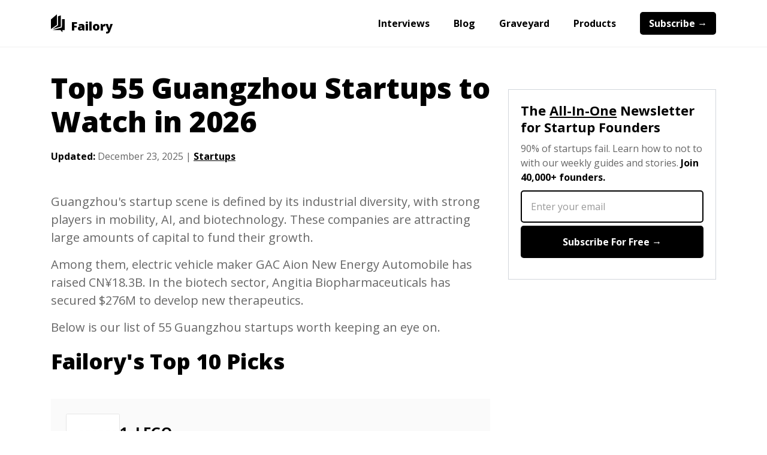

--- FILE ---
content_type: text/html; charset=utf-8
request_url: https://www.failory.com/startups/guangzhou
body_size: 21650
content:
<!DOCTYPE html><!-- Last Published: Tue Dec 30 2025 12:43:12 GMT+0000 (Coordinated Universal Time) --><html data-wf-domain="www.failory.com" data-wf-page="60fb2741bd04782b495dbd7d" data-wf-site="5fada95bd7a18db677087e20" lang="en" data-wf-collection="60fb2741bd04787f525dbdcc" data-wf-item-slug="guangzhou"><head><meta charset="utf-8"/><title>Top 55 Guangzhou Startups to Watch in 2026</title><meta content="Discover Guangzhou&#x27;s top 55 startups. Our curated list features key players like agricultural drone maker XAG and biopharma innovator Angitia Biopharmaceuticals." name="description"/><meta content="Top 55 Guangzhou Startups to Watch in 2026" property="og:title"/><meta content="Discover Guangzhou&#x27;s top 55 startups. Our curated list features key players like agricultural drone maker XAG and biopharma innovator Angitia Biopharmaceuticals." property="og:description"/><meta content="https://cdn.prod.website-files.com/5fadb14c46b287ad224b60b9/6911c8845a9af818e0d10908_airtable-68420e2430e52af80cb513b4c5a37cf8-s491lkfw.jpeg" property="og:image"/><meta content="Top 55 Guangzhou Startups to Watch in 2026" property="twitter:title"/><meta content="Discover Guangzhou&#x27;s top 55 startups. Our curated list features key players like agricultural drone maker XAG and biopharma innovator Angitia Biopharmaceuticals." property="twitter:description"/><meta content="https://cdn.prod.website-files.com/5fadb14c46b287ad224b60b9/6911c8845a9af818e0d10908_airtable-68420e2430e52af80cb513b4c5a37cf8-s491lkfw.jpeg" property="twitter:image"/><meta property="og:type" content="website"/><meta content="summary_large_image" name="twitter:card"/><meta content="width=device-width, initial-scale=1" name="viewport"/><link href="https://cdn.prod.website-files.com/5fada95bd7a18db677087e20/css/failory-v3.webflow.shared.2e9ab6e3e.min.css" rel="stylesheet" type="text/css"/><link href="https://fonts.googleapis.com" rel="preconnect"/><link href="https://fonts.gstatic.com" rel="preconnect" crossorigin="anonymous"/><script src="https://ajax.googleapis.com/ajax/libs/webfont/1.6.26/webfont.js" type="text/javascript"></script><script type="text/javascript">WebFont.load({  google: {    families: ["Open Sans:300,300italic,400,400italic,600,600italic,700,700italic,800,800italic"]  }});</script><script type="text/javascript">!function(o,c){var n=c.documentElement,t=" w-mod-";n.className+=t+"js",("ontouchstart"in o||o.DocumentTouch&&c instanceof DocumentTouch)&&(n.className+=t+"touch")}(window,document);</script><link href="https://cdn.prod.website-files.com/5fada95bd7a18db677087e20/603ac23ad9a3b51363df64e6_favicon-32x32.png" rel="shortcut icon" type="image/x-icon"/><link href="https://cdn.prod.website-files.com/5fada95bd7a18db677087e20/6035e47d2bc7e665ba909079_Failory%20Icon.png" rel="apple-touch-icon"/><script async="" src="https://www.googletagmanager.com/gtag/js?id=UA-103157343-1"></script><script type="text/javascript">window.dataLayer = window.dataLayer || [];function gtag(){dataLayer.push(arguments);}gtag('js', new Date());gtag('config', 'UA-103157343-1', {'anonymize_ip': false});</script><script async="" src="https://www.googletagmanager.com/gtag/js?id=G-15KFP0BPSH"></script><script type="text/javascript">window.dataLayer = window.dataLayer || [];function gtag(){dataLayer.push(arguments);}gtag('set', 'developer_id.dZGVlNj', true);gtag('js', new Date());gtag('config', 'G-15KFP0BPSH');</script><script type="text/javascript">!function(f,b,e,v,n,t,s){if(f.fbq)return;n=f.fbq=function(){n.callMethod?n.callMethod.apply(n,arguments):n.queue.push(arguments)};if(!f._fbq)f._fbq=n;n.push=n;n.loaded=!0;n.version='2.0';n.agent='plwebflow';n.queue=[];t=b.createElement(e);t.async=!0;t.src=v;s=b.getElementsByTagName(e)[0];s.parentNode.insertBefore(t,s)}(window,document,'script','https://connect.facebook.net/en_US/fbevents.js');fbq('init', '3778036759141432');fbq('track', 'PageView');</script><!-- Google Tag Manager -->
<script>(function(w,d,s,l,i){w[l]=w[l]||[];w[l].push({'gtm.start':
new Date().getTime(),event:'gtm.js'});var f=d.getElementsByTagName(s)[0],
j=d.createElement(s),dl=l!='dataLayer'?'&l='+l:'';j.async=true;j.src=
'https://www.googletagmanager.com/gtm.js?id='+i+dl;f.parentNode.insertBefore(j,f);
})(window,document,'script','dataLayer','GTM-K4M9XZF');</script>
<!-- End Google Tag Manager --><link rel="canonical" href="https://www.failory.com/startups/guangzhou">

<script type="application/ld+json">
{
  "@context": "https://schema.org",
  "@type": "BlogPosting",
  "mainEntityOfPage": {
    "@type": "WebPage",
    "@id": "https://www.failory.com/startups/guangzhou"
  },
  "headline": "Top 55 Guangzhou Startups to Watch in 2026",
  "description": "Discover Guangzhou&#39;s top 55 startups. Our curated list features key players like agricultural drone maker XAG and biopharma innovator Angitia Biopharmaceuticals.",
  "image": "https://cdn.prod.website-files.com/5fadb14c46b287ad224b60b9/623f64aac16fe51612c957f2_HlhnmYa.png",  
  "author": {
    "@type": "Organization",
    "name": "Failory"
  },  
  "publisher": {
    "@type": "Organization",
    "name": "Failory",
    "logo": {
      "@type": "ImageObject",
      "url": "https://cdn.prod.website-files.com/5fada95bd7a18db677087e20/6035e47d2bc7e665ba909079_Failory%20Icon.png"
    }
  },
  "datePublished": "Dec 24, 2025",
  "dateModified": "Dec 23, 2025"
}
</script>
<style>
  .failory-table-wrapper {
    width: 100%;
    border: 1px solid #E5E5E5;
    border-radius: 5px;
    overflow-x: auto;
    background: #fff;
  }

  .failory-table {
    width: 100%;
    border-collapse: separate;
    border-spacing: 0;
    table-layout: auto;
    color: #000000;
  }

  /* header */
  .failory-table thead th {
    padding: 8px 16px;
    font-weight: 700;
    font-size: 10px;
    text-transform: uppercase;
    letter-spacing: 0.04em;
    border-bottom: 1px solid #E5E5E5;
    text-align: left;
    color: #000000;
  }

  /* rows */
  .failory-table tbody tr {
    transition: background-color 120ms ease;
  }

  .failory-table tbody tr:nth-child(even) {
    background: #F5F5F5;
  }

  .failory-table tbody tr:hover {
    background: #fafafa;
  }

  /* cells */
  .failory-table td {
    padding: 8px 16px;
    vertical-align: middle;
    line-height: 20px;
    color: #000000;
    border-bottom: 1px solid #E5E5E5;
    white-space: nowrap;
  }

  /* startup cell */
  .failory-table .logo-startup {
    display: flex;
    align-items: center;
    gap: 10px;
  }

  .failory-table .logo-startup img {
    width: 24px;
    height: 24px;
    object-fit: contain;
    border: 0.3px solid #E5E5E5;
    border-radius: 1px;
    flex-shrink: 0;
  }

  .failory-table .startup-name {
    font-weight: 700;
    font-size: 14px;
    color: #000000;
    text-decoration: none;
    min-width: 150px;
    max-width: 150px; /* adjust as needed */
    white-space: nowrap;
    overflow: hidden;
    text-overflow: ellipsis;
    vertical-align: middle;
  }

  .failory-table .startup-name:hover {
    text-decoration: underline;
  }

  .failory-table .industry,
  .failory-table .year,
  .failory-table .amount,
  .failory-table .round,
  .failory-table .valuation {
    font-size: 12px;
    color: #000000;
  }
  .failory-table tr:last-child td {
  	border-bottom: none;
	}
  .failory-table.hide-header thead {
    /*display: table-header-group; /* keeps column widths intact */
    visibility: collapse; /* hides it visually without removing it from layout */
    height: 0;
    line-height: 0;
    padding: 0;
    margin: 0;
  }


@media (max-width: 700px) {
  .failory-table-wrapper {
    overflow-x: hidden;
    background: transparent;
    border: 0px;
  }

  .failory-table thead {
    display: none;
  }

  .failory-table,
  .failory-table tbody {
    width: 100%;
    display: block;
  }

  /* Each row as a card */
  .failory-table tbody tr {
    display: block;
    background: #ffffff;
    border: 1px solid #E5E5E5; /* card border */
    border-radius: 6px;
    margin-bottom: 12px;
  }

  .failory-table tbody tr:nth-child(even) {
    background: #ffffff;
  }

  .failory-table td {
    display: flex;
    justify-content: space-between;
    align-items: center;
    padding: 10px 12px; /* keep only vertical padding */
    border-bottom: 1px solid #E5E5E5;
    line-height: 1.2;
  }

  /* LOGO + NAME: aligned left */
  .failory-table td:first-child {
    justify-content: flex-start;
    gap: 10px;
    padding-bottom: 8px;
  }

  .failory-table .logo-startup {
    display: flex;
    align-items: center;
    gap: 10px;
  }

  .failory-table .logo-startup img {
    width: 24px;
    height: 24px;
    object-fit: contain;
    border: 0.3px solid #E5E5E5;
    border-radius: 1px;
    flex-shrink: 0;
  }

  .failory-table .startup-name {
    font-weight: 700;
    font-size: 14px;
    color: #000000;
    text-decoration: none;
    max-width: 90%; /* adjust as needed */
  }

  .failory-table td:nth-child(2)::before {
    content: "Main Industry";
    display: block;
    font-size: 10px;
    text-transform: uppercase;
    letter-spacing: 0.04em;
    font-weight: 700;
    color: #000000;
    margin-right: 8px;
  }
  .failory-table.accelerators td:nth-child(2)::before {
    content: "Year Founded";
    display: block;
    font-size: 10px;
    text-transform: uppercase;
    letter-spacing: 0.04em;
    font-weight: 700;
    color: #000000;
    margin-right: 8px;
  }
  .failory-table.industry-mode td:nth-child(2)::before {
  	content: "Country";
    display: block;
    font-size: 10px;
    text-transform: uppercase;
    letter-spacing: 0.04em;
    font-weight: 700;
    color: #000000;
    margin-right: 8px;
	}
  
  /* YEAR */
  .failory-table td:nth-child(3)::before {
    content: "Year founded";
    display: block;
    font-size: 10px;
    text-transform: uppercase;
    letter-spacing: 0.04em;
    font-weight: 700;
    color: #000000;
    margin-right: 8px;
  }
  .failory-table.accelerators td:nth-child(3)::before {
    content: "Nº of Investments";
    display: block;
    font-size: 10px;
    text-transform: uppercase;
    letter-spacing: 0.04em;
    font-weight: 700;
    color: #000000;
    margin-right: 8px;
  }
  .failory-table.accelerators.industry-mode td:nth-child(3)::before {
    content: "Year Founded";
    display: block;
    font-size: 10px;
    text-transform: uppercase;
    letter-spacing: 0.04em;
    font-weight: 700;
    color: #000000;
    margin-right: 8px;
  }

  /* Year Founded with gray background */
  .failory-table td:nth-child(2) {
    background: #F5F5F5;
  }

  .failory-table td:nth-child(4)::before {
    content: "Amount raised";
    display: block;
    font-size: 10px;
    text-transform: uppercase;
    letter-spacing: 0.04em;
    font-weight: 700;
    color: #000000;
    margin-bottom: 2px;
  }
  .failory-table.accelerators td:nth-child(4)::before {
    content: "Nº of Exits";
    display: block;
    font-size: 10px;
    text-transform: uppercase;
    letter-spacing: 0.04em;
    font-weight: 700;
    color: #000000;
    margin-bottom: 2px;
  }
  .failory-table.accelerators.industry-mode td:nth-child(4)::before {
    content: "Nº of Investments";
    display: block;
    font-size: 10px;
    text-transform: uppercase;
    letter-spacing: 0.04em;
    font-weight: 700;
    color: #000000;
    margin-bottom: 2px;
  }

  /* ROUND */
  .failory-table td:nth-child(5)::before {
    content: "Last funding round";
    display: block;
    font-size: 10px;
    text-transform: uppercase;
    letter-spacing: 0.04em;
    font-weight: 700;
    color: #000000;
    margin-bottom: 2px;
  }
    .failory-table.unicorns td:nth-child(5)::before {
    content: "Valuation";
    display: block;
    font-size: 10px;
    text-transform: uppercase;
    letter-spacing: 0.04em;
    font-weight: 700;
    color: #000000;
    margin-bottom: 2px;
  }
  .failory-table.accelerators.industry-mode td:nth-child(5)::before {
    content: "Nº of Exits";
    display: block;
    font-size: 10px;
    text-transform: uppercase;
    letter-spacing: 0.04em;
    font-weight: 700;
    color: #000000;
    margin-bottom: 2px;
  }
    .failory-table td:nth-child(4) {
    background: #F5F5F5;
  }

  /* Value text for label/value rows */
  .failory-table td:nth-child(2),
  .failory-table td:nth-child(3),
  .failory-table td:nth-child(4),
  .failory-table td:nth-child(5) {
    font-size: 12px;
    font-weight: 400;
    color: #000000;
  }
  .failory-table td:last-child {
    border-bottom: none
  }
  .failory-table tr:last-child td {
  	border-bottom: 1px solid #E5E5E5;
	}
  .failory-table tr:last-child td:last-child {
  	border-bottom: none;
	}
}

.info-table {
  width: 100%;
  border-collapse: collapse;
  border-spacing: 0;
  font-size: 14px;
  color: #000000;
  margin-top: 10px;
  table-layout: fixed;
}

/* keep rows visually separated with a subtle divider */
.info-table tr {
  border-bottom: 1px solid #EAEAEA;
}

/* cell padding and baseline typography */
.info-table td {
  padding: 14px 0px;
  vertical-align: top;
  line-height: 20px;
}

/* label column styling */
.info-table .label {
  width: 180px;          /* preferred label column width */
  max-width: 40%;        /* prevent labels from taking too much space on wide screens */
  font-weight: 700;
  font-size: 14px;
  color: #000000;
  text-align: left;
  white-space: nowrap;   /* keeps short labels on one line */
  padding-right: 20px;
}

/* value column styling */
.info-table .value {
  color: #000000;
  font-weight: 400;
  font-size: 14px;
  text-align: left;
  word-break: break-word;
  width: auto;
}

/* subtle spacing for long multi-line values like lists */
.info-table .value .muted-list {
  display: block;
  margin-top: 6px;
  color: #475569;
  font-size: 13px;
  line-height: 18px;
}

/* remove divider on last row to match the visual sample */
.info-table tr:last-child {
  border-bottom: 0;
}

/* small screens: allow labels to wrap and stack if needed */
@media (max-width: 520px) {
  .info-table {
    font-size: 13px;
  }

  .info-table .label {
    display: block;
    width: 100%;
    white-space: nowrap;
    padding-top: 10px;
    padding-bottom: 0px;
  }

  .info-table td {
    display: block;
    padding: 5px 0px 10px 0px;
  }

  .info-table tr { border-bottom: 1px solid #eee; padding-bottom: 0; }
}

.failory-card {
  display: flex;
  align-items: flex-start; /* match Figma's align-items */
  gap: 16px; /* match Figma gap */
  flex-wrap: wrap; /* allows responsiveness */
  margin-bottom: 20px;
}

.failory-card img {
  width: 90px;
  height: 90px;
  max-width: 90px;
  max-height: 90px;
  object-fit: cover;
  border-radius: 2.54px;
  border: 0.76px solid #E5E5E5;
}

.failory-card-content {
  display: flex;
  flex-direction: column;
  gap: 7px; /* Figma inner gap */
  flex: 1; /* takes available space */
  min-width: 0; /* ensures text can shrink */
}

.failory-card-title {
  font-family: 'Open Sans', sans-serif;
  font-weight: 700;
  font-size: 1.5rem; /* 24px equivalent */
  line-height: 1.375rem; /* 33px / 24px */
  display: block;
  color: #000000;
  word-break: break-word; /* prevent overflow */
  text-decoration: none; /* remove underline from <a> */
}

.failory-card-title a {
  text-decoration: none; /* remove underline */
  color: inherit;         /* inherit color from h3 */
  display: inline;  /* optional, useful for flex alignment */
}

.failory-card-title a:hover {
  text-decoration: underline;
}

.failory-badges {
  display: flex;
  flex-wrap: wrap;
  gap: 8px; /* Figma inner gap for badge row */
}

.failory-badge {
  display: flex;
  justify-content: center;
  align-items: center;
  padding: 0px 6px;
  border: 1px solid #E5E5E5;
  border-radius: 2px;
  font-family: 'Open Sans', sans-serif;
  font-weight: 700;
  font-size: 12px;
  color: #404040;
  text-decoration: none; /* remove underline from <a> */
  transition: background-color 0.2s;
  line-height: 1rem;
}

.failory-badge:hover {
  background-color: #f0f0f0;    /* subtle background change */
}
.failory-card-centered {
  align-items: center;
}

@media (max-width: 640px) {
  .tools-div-block.listicle-cards {
    align-items: center;
    text-align: center;    
  }
  .failory-card {
    flex-direction: column;
    align-items: center;
    gap: 0px;
  }

  .failory-card img {
    width: 72px;
    height: 72px;
    max-width: 72px;
    max-height: 72px;
    border-radius: 4px;
    flex: 0 0 auto;
  }

  .failory-card-content {
    width: 100%;
    display: flex;
    text-align: center;
    gap: 10px;
  }

  /* let text wrap naturally when stacked */
  .failory-card-content > * {
    white-space: normal;
    word-break: break-word;
  }
  .failory-badges {
    justify-content: center; /* center the badge row */
    align-items: center;
	}
  .failory-card-title {
    text-align: center;
  }
}
  </style></head><body class="body raptive-ads"><div data-collapse="small" data-animation="over-right" data-duration="600" data-easing="ease" data-easing2="ease" role="banner" class="navbar w-nav"><div class="navbar-container w-container"><div class="navbar-inner-div"><a href="/" class="brand-link w-nav-brand"><img src="https://cdn.prod.website-files.com/5fada95bd7a18db677087e20/5fadac49e1bcf69f59252386_failory-black-icon.svg" loading="eager" height="30" width="22.8" alt="Failory&#x27;s logo" class="logo"/><div class="brand-name">Failory</div></a><nav role="navigation" class="nav-menu w-nav-menu"><a href="/interviews" class="nav-link w-nav-link">Interviews</a><a href="/blog" class="nav-link w-nav-link">Blog</a><a href="/graveyard" class="nav-link w-nav-link">Graveyard</a><a href="/products" class="nav-link w-nav-link">Products</a><a href="/subscribe" class="nav-link subscribe w-nav-link">Subscribe →</a></nav><div class="menu-button w-nav-button"><div class="menu-icon w-icon-nav-menu"></div></div></div></div></div><div class="w-condition-invisible"><div class="lead-magnet-section"><div class="content-container blog w-container"><div class="lead-magnet-columns w-row"><div class="lead-magnet-text-column w-col w-col-9"><div class="content-h2 lead-magnet">Download Our List of The Top 100 Accelerators &amp; Incubators</div><p class="content-paragraph lead-magnet">This free sheet contains 100 accelerators and incubators you can apply to today, along with information about the industries they generally invest in.</p><div class="w-form"><form method="get" name="email-form" data-name="Email Form" class="newsletter-form" data-wf-page-id="60fb2741bd04782b495dbd7d" data-wf-element-id="4bfe33a2-1533-e3f2-c6ce-12dd1b80c31e" data-turnstile-sitekey="0x4AAAAAAAQTptj2So4dx43e"><input class="form-text-field-white w-input" maxlength="256" name="Email" data-name="Email" placeholder="Enter your email" type="email" id="Email" required=""/><input type="submit" data-wait="Please wait..." class="form-button-white w-button" value="Get the Sheet →"/><div class="w-embed"><input type="hidden" id="lead-magnet" name="lead-magnet" data-name="lead-magnet" value="accelerators"></div></form><div class="w-form-done"><div>Thank you! Your submission has been received!</div></div><div class="w-form-fail"><div>Oops! Something went wrong while submitting the form.</div></div></div></div><div class="_0-padding-mobile w-col w-col-3"><div class="lead-magnet-image-top-bar w-embed"><img src="https://imagedelivery.net/4PxKSR2GXH8Gg4Ao_c3AAA/91d145d0-7b5a-416a-5479-d220f0212f00/public" alt="100 Accelerators & Incubators" style="width:100%; height:auto;"></div></div></div></div></div></div><div class="w-condition-invisible"><div class="lead-magnet-section"><div class="content-container blog w-container"><div class="lead-magnet-columns w-row"><div class="lead-magnet-text-column w-col w-col-9"><div class="content-h2 lead-magnet">Download The List of the 100 Highest-Valued Unicorns</div><p class="content-paragraph lead-magnet">This free sheet contains all the information about the top 100 unicorns, including their valuation, HQ&#x27;s location, founded year, name of founders, funding amount and number of employees.</p><div class="w-form"><form method="get" name="email-form" data-name="Email Form" class="newsletter-form" data-wf-page-id="60fb2741bd04782b495dbd7d" data-wf-element-id="a60a6aa3-acc7-8c4b-a39d-9a456c088cc4" data-turnstile-sitekey="0x4AAAAAAAQTptj2So4dx43e"><input class="form-text-field-white w-input" maxlength="256" name="Email" data-name="Email" placeholder="Enter your email" type="email" id="Email" required=""/><input type="submit" data-wait="Please wait..." class="form-button-white w-button" value="Get the Sheet →"/><div class="w-embed"><input type="hidden" id="lead-magnet" name="lead-magnet" data-name="lead-magnet" value="unicorns"></div></form><div class="w-form-done"><div>Thank you! Your submission has been received!</div></div><div class="w-form-fail"><div>Oops! Something went wrong while submitting the form.</div></div></div></div><div class="_0-padding-mobile w-col w-col-3"><div class="lead-magnet-image-top-bar w-embed"><img src="https://imagedelivery.net/4PxKSR2GXH8Gg4Ao_c3AAA/75ba1287-52e2-4087-8d1d-bbe512f2a200/public" alt="100 Top Unicorns" style="width:100%; height:auto;"></div></div></div></div></div></div><div class="w-condition-invisible"><div class="lead-magnet-section"><div class="content-container blog w-container"><div class="lead-magnet-columns w-row"><div class="lead-magnet-text-column w-col w-col-9"><div class="content-h2 lead-magnet">Get Free Access to The Founder&#x27;s Handbook</div><p class="content-paragraph lead-magnet">This free Notion document contains the best 100+ resources you need for building a successful startup, divided in 4 categories: Fundraising, People, Product, and Growth.</p><div class="form-block w-form"><form method="get" name="email-form" data-name="Email Form" class="newsletter-form" data-wf-page-id="60fb2741bd04782b495dbd7d" data-wf-element-id="8fb7c4c8-eee9-ae54-9769-40422aa4a339" data-turnstile-sitekey="0x4AAAAAAAQTptj2So4dx43e"><input class="form-text-field-white w-input" maxlength="256" name="Email" data-name="Email" placeholder="Enter your best email" type="email" id="Email-Founders-Handbook" required=""/><input type="submit" data-wait="Please wait..." class="form-button-white w-button" value="Get the Handbook for Free →"/><div class="w-embed"><input type="hidden" id="lead-magnet" name="lead-magnet" data-name="lead-magnet" value="handbook"></div></form><div class="w-form-done"><div>Thank you! Your submission has been received!</div></div><div class="w-form-fail"><div>Oops! Something went wrong while submitting the form.</div></div></div></div><div class="_0-padding-mobile w-col w-col-3"><div class="lead-magnet-image-top-bar w-embed"><img src="https://imagedelivery.net/4PxKSR2GXH8Gg4Ao_c3AAA/8956f597-8dc8-479d-1701-1e44dd324a00/public" alt="The Founder's Handbook" style="width:100%; height:auto;"></div></div></div></div></div></div><div><div data-w-id="5344da10-f095-c66c-f348-52b9a2dca5b8" class="content-container blog w-container"><div class="columns w-row"><div class="_0-padding-mobile w-col w-col-8 w-col-stack"><div id="content"><h1 class="content-h1 new">Top 55 Guangzhou Startups to Watch in 2026</h1><div class="blog-top-inner-div new"><div class="blog-post-data"><strong>Updated: </strong></div><div class="blog-post-data">December 23, 2025</div><div class="blog-post-data"> | </div><a href="/unicorns" class="blog-post-data link w-condition-invisible">Unicorns</a><a href="/startups" class="blog-post-data link">Startups</a><a href="/failures" class="blog-post-data link w-condition-invisible">Failed Startups</a><a href="/accelerators-incubators" class="blog-post-data link w-condition-invisible">Accelerators &amp; Incubators</a></div><div class="hidden-computer-only"><div class="blog-column-brand"><div class="ad-div-block-logo"><img src="https://cdn.prod.website-files.com/5fada95bd7a18db677087e20/5fadac49e1bcf69f59252386_failory-black-icon.svg" loading="lazy" height="25" alt="Failory&#x27;s logo" class="column-ad-image"/><p class="pre-content-ad-tag column">Ad</p></div><p class="in-content-ad-text column">Description</p><a href="/" class="column-ad-button w-button">CTA</a></div></div><article id="failed-startup-text" class="content-rich-text w-richtext"><p>Guangzhou&#x27;s startup scene is defined by its industrial diversity, with strong players in mobility, AI, and biotechnology. These companies are attracting large amounts of capital to fund their growth.</p><p>Among them, electric vehicle maker GAC Aion New Energy Automobile has raised CN¥18.3B. In the biotech sector, Angitia Biopharmaceuticals has secured $276M to develop new therapeutics.</p><p>Below is our list of 55 Guangzhou startups worth keeping an eye on.</p><h2>Failory&#x27;s Top 10 Picks</h2></article><div class="lead-magnet-columns resources blog w-condition-invisible w-row"><div class="_0-padding-mobile w-col w-col-4"><div class="lead-magnet-image w-embed"><img src="https://imagedelivery.net/4PxKSR2GXH8Gg4Ao_c3AAA/6d4bbba7-3b88-4c16-88bd-a9651897c900/public" alt="Fundraising OS" style="width:100%; height:auto;"></div></div><div class="lead-magnet-text-column w-col w-col-8"><div class="price-text-block-resources">Tool</div><div class="content-h2 lead-magnet resouces">Fundraising OS</div><p class="content-paragraph">Everything you need to raise funding for your startup, including 3,500+ investors, 7 tools, 18 templates and 3 learning resources.</p><a href="https://newsletter.failory.com/c/fundraising-os" target="_blank" class="resources-button w-button">Buy It For $97 <span class="strikethrough-text-span">$297</span> →</a></div></div><div class="lead-magnet-columns resources blog w-condition-invisible w-row"><div class="_0-padding-mobile w-col w-col-4"><div class="lead-magnet-image w-embed"><img src="https://imagedelivery.net/4PxKSR2GXH8Gg4Ao_c3AAA/fe750a59-4d28-4863-c40d-f6acb81b7900/public" alt="Accelerators & Incubators List" style="width:100%; height:auto;"></div></div><div class="lead-magnet-text-column w-col w-col-8"><div class="price-text-block-resources">Sheet</div><div class="content-h2 lead-magnet resouces">2,189 Accelerators &amp; Incubators</div><p class="content-paragraph">Information about the industries, countries, and cities they generally invest in.</p><a href="/accelerators-incubators-list" class="resources-button w-button">Get the Sheet for $50</a></div></div><div class="lead-magnet-columns resources blog w-condition-invisible w-row"><div class="_0-padding-mobile w-col w-col-4"><div class="lead-magnet-image w-embed"><img src="https://imagedelivery.net/4PxKSR2GXH8Gg4Ao_c3AAA/08c56a0d-aac1-4cad-a170-dd3f4c686c00/public" alt="Complete Unicorns List" style="width:100%; height:auto;"></div></div><div class="lead-magnet-text-column w-col w-col-8"><div class="price-text-block-resources">Sheet</div><div class="content-h2 lead-magnet resouces">1,600+ Unicorns</div><p class="content-paragraph">Information about their valuation, HQ&#x27;s location, founded year, name of founders, funding amount and number of employees.</p><a href="/unicorns-list" class="resources-button w-button">Get the Sheet for $50</a></div></div><div class="lead-magnet-columns resources blog w-condition-invisible w-row"><div class="_0-padding-mobile w-col w-col-4"><div class="lead-magnet-image w-embed"><img src="https://imagedelivery.net/4PxKSR2GXH8Gg4Ao_c3AAA/208067e8-464b-4ad0-542f-25a795144c00/public" alt="BioTech & Health Investors" style="width:100%; height:auto;"></div></div><div class="lead-magnet-text-column w-col w-col-8"><div class="price-text-block-resources">Sheet</div><div class="content-h2 lead-magnet resouces">250 BioTech &amp; Health Investors</div><p class="content-paragraph">List of startup investors in the BioTech, Health, and Medicine industries, along with their Twitter, LinkedIn, and email addresses.</p><a href="/biotech-health-investors" class="resources-button w-button">Get the Sheet for $50</a></div></div><div class="lead-magnet-columns resources blog w-condition-invisible w-row"><div class="_0-padding-mobile w-col w-col-4"><div class="lead-magnet-image w-embed"><img src="https://imagedelivery.net/4PxKSR2GXH8Gg4Ao_c3AAA/90d17846-a395-43c3-1a8d-a3ec09b19d00/public" alt="AI Investors" style="width:100%; height:auto;"></div></div><div class="lead-magnet-text-column w-col w-col-8"><div class="price-text-block-resources">Sheet</div><div class="content-h2 lead-magnet resouces">250 AI Investors</div><p class="content-paragraph">List of 250 startup investors in the AI and Machine Learning industries, along with their Twitter, LinkedIn, and email addresses.</p><a href="/ai-investors" class="resources-button w-button">Get the Sheet for $50</a></div></div><div class="lead-magnet-columns resources blog w-condition-invisible w-row"><div class="_0-padding-mobile w-col w-col-4"><div class="lead-magnet-image w-embed"><img src="https://imagedelivery.net/4PxKSR2GXH8Gg4Ao_c3AAA/8f4bdd37-e6c2-40c2-e78b-5211d846c800/public" alt="FinTech Investors" style="width:100%; height:auto;"></div></div><div class="lead-magnet-text-column w-col w-col-8"><div class="price-text-block-resources">Sheet</div><div class="content-h2 lead-magnet resouces">250 Fintech Investors</div><p class="content-paragraph">List of 250 startup investors in the FinTech and Finance industries, along with their Twitter, LinkedIn, and email addresses.</p><a href="/fintech-investors" class="resources-button w-button">Get the Sheet for $50</a></div></div><div class="w-condition-invisible"><article id="failed-startup-text" class="content-rich-text w-dyn-bind-empty w-richtext"></article><div class="hidden-computer-only"><div class="newsletter-sidebar-div"><div class="newsletter-subscribe-card"><div class="newsletter-title-blue">The <span class="underlined">All-In-One</span> Newsletter for Startup Founders</div><p class="newsletter-description-blue newsletter">90% of startups fail. Learn how to not to with our weekly guides and stories. <strong>Join 40,000+ founders.</strong></p><div class="w-form"><form method="get" name="email-form" data-name="Email Form" class="newsletter-form-small" data-wf-page-id="60fb2741bd04782b495dbd7d" data-wf-element-id="c84a2b28-4d11-d462-e3e0-a2e3fd0cfac9" data-turnstile-sitekey="0x4AAAAAAAQTptj2So4dx43e"><input class="form-text-field-white-small w-input" maxlength="256" name="Email" data-name="Email" placeholder="Enter your email" type="email" id="Email" required=""/><input type="submit" data-wait="Please wait..." class="form-button-white-small w-button" value="Subscribe For Free →"/></form><div class="w-form-done"><div>Thank you! Your submission has been received!</div></div><div class="w-form-fail"><div>Oops! Something went wrong while submitting the form.</div></div></div></div></div></div><article id="failed-startup-text" class="content-rich-text w-dyn-bind-empty w-richtext"></article><article id="failed-startup-text" class="content-rich-text w-dyn-bind-empty w-richtext"></article></div><div class="w-condition-invisible"><div class="w-dyn-list"><div class="hidden w-dyn-empty"><div>No items found.</div></div></div></div><div class="w-condition-invisible"><div class="w-dyn-list"><div class="hidden w-dyn-empty"><div>No items found.</div></div></div></div><div id="sub-category" class="hidden">City</div><div class="listicle-cards-div"><div class="tools-div-block listicle-cards w-richtext"><div class="w-embed"><div class='failory-card'><img src='https://imagedelivery.net/4PxKSR2GXH8Gg4Ao_c3AAA/1431be63-1338-4b61-b7b3-de353e7c3a00/public' alt='LEGO Logo'> <div class='failory-card-content'><h3 class='failory-card-title'>1. <a href='http://www.lgemba.com/?ref=failory' target='_blank'>LEGO</a></h3> <div class='failory-badges'><a href='https://www.failory.com/startups/consulting' class='failory-badge'>Consulting</a> <a href='https://www.failory.com/startups/e-commerce' class='failory-badge'>E-Commerce</a> </div></div></div></div><p>LEGO helps businesses establish and grow their e-commerce presence through a variety of digital services. The company provides end-to-end support, covering technology development, daily operations, strategic consulting, and corporate training.</p><div class="w-embed"><table class='info-table' role='table' aria-label='Company details'><tbody><tr><td class='label'>Year Founded</td><td class='value'>2012</td> </tr><tr><td class='label'>Founders</td><td class='value'>— </td></tr><tr><td class='label'>Funding Amount</td><td class='value'>CN¥13M</td> </tr><tr><td class='label'>Startup Size</td><td class='value'>Mid-Size Team (51-250)</td> </tr><tr><td class='label'>Last Funding Status</td><td class='value'>Series A</td> </tr><tr><td class='label'>Top Investors</td><td class='value'>— </td></tr></tbody></table></div></div><div class="tools-div-block listicle-cards w-richtext"><div class="w-embed"><div class='failory-card'><img src='https://imagedelivery.net/4PxKSR2GXH8Gg4Ao_c3AAA/17677a5f-a3e9-4962-f08b-833710ebc200/public' alt='XAG Logo'> <div class='failory-card-content'><h3 class='failory-card-title'>2. <a href='https://www.xa.com/?ref=failory' target='_blank'>XAG</a></h3> <div class='failory-badges'><a href='https://www.failory.com/startups/aerospace' class='failory-badge'>Aerospace</a> <a href='https://www.failory.com/startups/agriculture' class='failory-badge'>Agriculture</a> <a href='https://www.failory.com/startups/drones' class='failory-badge'>Drones</a> <a href='https://www.failory.com/startups/farming' class='failory-badge'>Farming</a> <a class='failory-badge'>Innovation Management</a> <a href='https://www.failory.com/startups/manufacturing' class='failory-badge'>Manufacturing</a> </div></div></div></div><p>XAG develops autonomous drones and other robotics designed for modern agriculture. Their systems help farmers manage their fields with greater precision by automating tasks like seeding, spraying, and crop monitoring.</p><div class="w-embed"><table class='info-table' role='table' aria-label='Company details'><tbody><tr><td class='label'>Year Founded</td><td class='value'>2007</td> </tr><tr><td class='label'>Founders</td><td class='value'>Dylan D. Jeng,, Justin Gong </td></tr><tr><td class='label'>Funding Amount</td><td class='value'>$248.4M</td> </tr><tr><td class='label'>Startup Size</td><td class='value'>Major Organization (1,001-5,000)</td> </tr><tr><td class='label'>Last Funding Status</td><td class='value'>Series D</td> </tr><tr><td class='label'>Top Investors</td><td class='value'>Hillhouse Investment, SoftBank Vision Fund, Sinovation Ventures, Baidu Capital, Chengwei Capital </td></tr></tbody></table></div></div><div id="w-node-_90a9adf5-7ce9-50e7-703d-389ea9934cb2-495dbd7d" class="tools-div-block listicle-cards w-richtext"><div class="w-embed"><div class='failory-card'><img src='https://imagedelivery.net/4PxKSR2GXH8Gg4Ao_c3AAA/93015fe3-34fa-472f-01db-a74007e7a000/public' alt='GAC Aion New Energy Automobile Logo'> <div class='failory-card-content'><h3 class='failory-card-title'>3. <a href='https://www.gacne.com.cn/?ref=failory' target='_blank'>GAC Aion New Energy Automobile</a></h3> <div class='failory-badges'><a href='https://www.failory.com/startups/automotive' class='failory-badge'>Automotive</a> <a href='https://www.failory.com/startups/clean-energy' class='failory-badge'>Clean Energy</a> <a href='https://www.failory.com/startups/electric-vehicle' class='failory-badge'>Electric Vehicle</a> <a href='https://www.failory.com/startups/manufacturing' class='failory-badge'>Manufacturing</a> </div></div></div></div><p>GAC Aion New Energy Automobile builds a line of electric vehicles for the Chinese market. They also create a suite of new energy products and services that go beyond the car itself.</p><div class="w-embed"><table class='info-table' role='table' aria-label='Company details'><tbody><tr><td class='label'>Year Founded</td><td class='value'>2017</td> </tr><tr><td class='label'>Founders</td><td class='value'>— </td></tr><tr><td class='label'>Funding Amount</td><td class='value'>CN¥18.3B</td> </tr><tr><td class='label'>Startup Size</td><td class='value'>—</td> </tr><tr><td class='label'>Last Funding Status</td><td class='value'>Series A</td> </tr><tr><td class='label'>Top Investors</td><td class='value'>Shenzhen Capital Group, China Southern Power Grid, Guangzhou Automobile Group, Yingke Capital, GoldStone Investment </td></tr></tbody></table></div></div><div class="tools-div-block listicle-cards w-richtext"><div class="w-embed"><div class='failory-card'><img src='https://imagedelivery.net/4PxKSR2GXH8Gg4Ao_c3AAA/cfd3af63-1737-4097-b8c8-1094708e8100/public' alt='Billboard Logo'> <div class='failory-card-content'><h3 class='failory-card-title'>4. <a href='http://www.billboardchina.cn/?ref=failory' target='_blank'>Billboard</a></h3> <div class='failory-badges'><a href='https://www.failory.com/startups/audio' class='failory-badge'>Audio</a> <a class='failory-badge'>Broadcasting</a> <a href='https://www.failory.com/startups/music' class='failory-badge'>Music</a> </div></div></div></div><p>Billboard China brings the iconic music media brand to the Chinese market through its broadcasting platform. They deliver authoritative music charts, industry news, and live events tailored for the local music scene.</p><div class="w-embed"><table class='info-table' role='table' aria-label='Company details'><tbody><tr><td class='label'>Year Founded</td><td class='value'>2016</td> </tr><tr><td class='label'>Founders</td><td class='value'>— </td></tr><tr><td class='label'>Funding Amount</td><td class='value'>CN¥3M</td> </tr><tr><td class='label'>Startup Size</td><td class='value'>Lean Team (11-50)</td> </tr><tr><td class='label'>Last Funding Status</td><td class='value'>Angel</td> </tr><tr><td class='label'>Top Investors</td><td class='value'>ShareLink Capital </td></tr></tbody></table></div></div><div class="tools-div-block listicle-cards w-richtext"><div class="w-embed"><div class='failory-card'><img src='https://imagedelivery.net/4PxKSR2GXH8Gg4Ao_c3AAA/6bc7244e-5ab4-4db6-efbf-b0b753c21400/public' alt='Angitia Biopharmaceuticals Logo'> <div class='failory-card-content'><h3 class='failory-card-title'>5. <a href='https://angitiabio.com/?ref=failory' target='_blank'>Angitia Biopharmaceuticals</a></h3> <div class='failory-badges'><a href='https://www.failory.com/startups/biopharma' class='failory-badge'>Biopharma</a> <a href='https://www.failory.com/startups/biotechnology' class='failory-badge'>Biotechnology</a> <a href='https://www.failory.com/startups/health-care' class='failory-badge'>Health Care</a> <a href='https://www.failory.com/startups/medical' class='failory-badge'>Medical</a> </div></div></div></div><p>Angitia Biopharmaceuticals discovers and develops innovative therapeutics to treat a variety of diseases. The global biotechnology company&#x27;s pipeline is focused on creating novel treatments for significant unmet medical needs.</p><div class="w-embed"><table class='info-table' role='table' aria-label='Company details'><tbody><tr><td class='label'>Year Founded</td><td class='value'>2018</td> </tr><tr><td class='label'>Founders</td><td class='value'>— </td></tr><tr><td class='label'>Funding Amount</td><td class='value'>$276M</td> </tr><tr><td class='label'>Startup Size</td><td class='value'>Mid-Size Team (51-250)</td> </tr><tr><td class='label'>Last Funding Status</td><td class='value'>Series C</td> </tr><tr><td class='label'>Top Investors</td><td class='value'>OrbiMed, Legend Capital, Janus Henderson Investors, Morningside, Bain Capital Life Sciences </td></tr></tbody></table></div></div><div class="tools-div-block listicle-cards w-richtext"><div class="w-embed"><div class='failory-card'><img src='https://imagedelivery.net/4PxKSR2GXH8Gg4Ao_c3AAA/5943ff81-d85c-49de-091b-30d7ab1b5700/public' alt='Jianke Logo'> <div class='failory-card-content'><h3 class='failory-card-title'>6. <a href='https://www.jianke.com/?ref=failory' target='_blank'>Jianke</a></h3> <div class='failory-badges'><a href='https://www.failory.com/startups/health-care' class='failory-badge'>Health Care</a> <a href='https://www.failory.com/startups/pharmaceutical' class='failory-badge'>Pharmaceutical</a> </div></div></div></div><p>Jianke runs a direct-to-consumer online pharmacy that also functions as a broader healthcare services platform. The platform offers a comprehensive selection of medications and provides users with access to medical consultations and health information.</p><div class="w-embed"><table class='info-table' role='table' aria-label='Company details'><tbody><tr><td class='label'>Year Founded</td><td class='value'>2006</td> </tr><tr><td class='label'>Founders</td><td class='value'>Fangmin Xie </td></tr><tr><td class='label'>Funding Amount</td><td class='value'>$281M</td> </tr><tr><td class='label'>Startup Size</td><td class='value'>Major Organization (1,001-5,000)</td> </tr><tr><td class='label'>Last Funding Status</td><td class='value'>Series C</td> </tr><tr><td class='label'>Top Investors</td><td class='value'>Crescent Point, Volcanics Venture, ShenZhen GTJA Investment Group, HBM Healthcare Investments, YungPark Capital </td></tr></tbody></table></div></div><div class="tools-div-block listicle-cards w-richtext"><div class="w-embed"><div class='failory-card'><img src='https://imagedelivery.net/4PxKSR2GXH8Gg4Ao_c3AAA/60fd113a-b130-4949-dba1-20c012b64500/public' alt='AIMIRA Innovation Technology Logo'> <div class='failory-card-content'><h3 class='failory-card-title'>7. <a href='http://aimirainnovation.com/?ref=failory' target='_blank'>AIMIRA Innovation Technology</a></h3> <div class='failory-badges'><a href='https://www.failory.com/startups/artificial-intelligence' class='failory-badge'>AI</a> <a class='failory-badge'>Cosmetic Surgery</a> <a href='https://www.failory.com/startups/medical' class='failory-badge'>Medical</a> </div></div></div></div><p>AIMIRA Innovation Technology builds AI-based medical technology for the cosmetic surgery and anti-aging sectors. Their software offers a suite of digital tools for professionals, including AI-assisted diagnosis and simulations for plastic surgery procedures.</p><div class="w-embed"><table class='info-table' role='table' aria-label='Company details'><tbody><tr><td class='label'>Year Founded</td><td class='value'>2021</td> </tr><tr><td class='label'>Founders</td><td class='value'>— </td></tr><tr><td class='label'>Funding Amount</td><td class='value'>CN¥100M</td> </tr><tr><td class='label'>Startup Size</td><td class='value'>—</td> </tr><tr><td class='label'>Last Funding Status</td><td class='value'>Seed</td> </tr><tr><td class='label'>Top Investors</td><td class='value'>Guoju Venture Capital, Boyuan Capital, Guangzhou Industrial Investment Group, Fosun Health Capital, CDF-Capital </td></tr></tbody></table></div></div><div id="w-node-_9f1bc311-cacb-cafc-fb26-4e8326058821-495dbd7d" class="tools-div-block listicle-cards w-richtext"><div class="w-embed"><div class='failory-card'><img src='https://imagedelivery.net/4PxKSR2GXH8Gg4Ao_c3AAA/88176f3e-0bf1-480d-f1c1-001658acb300/public' alt='Urban Revivo Logo'> <div class='failory-card-content'><h3 class='failory-card-title'>8. <a href='http://www.ur.cn/?ref=failory' target='_blank'>Urban Revivo</a></h3> <div class='failory-badges'><a href='https://www.failory.com/startups/e-commerce' class='failory-badge'>E-Commerce</a> <a href='https://www.failory.com/startups/fashion' class='failory-badge'>Fashion</a> <a href='https://www.failory.com/startups/retail' class='failory-badge'>Retail</a> </div></div></div></div><p>Urban Revivo designs trend-led apparel for women, operating as a global fast-fashion retailer. The brand is recognized for making contemporary, urban-inspired styles accessible through its e-commerce platform.</p><div class="w-embed"><table class='info-table' role='table' aria-label='Company details'><tbody><tr><td class='label'>Year Founded</td><td class='value'>2006</td> </tr><tr><td class='label'>Founders</td><td class='value'>Mingguang Li </td></tr><tr><td class='label'>Funding Amount</td><td class='value'>CN¥13M</td> </tr><tr><td class='label'>Startup Size</td><td class='value'>Enterprise Organization (5,001+)</td> </tr><tr><td class='label'>Last Funding Status</td><td class='value'>Series A</td> </tr><tr><td class='label'>Top Investors</td><td class='value'>Gobi Partners, Greenwoods Asset Management, UR HK, HLA </td></tr></tbody></table></div></div><div class="tools-div-block listicle-cards w-richtext"><div class="w-embed"><div class='failory-card'><img src='https://imagedelivery.net/4PxKSR2GXH8Gg4Ao_c3AAA/1ab74eff-629f-41f1-df4d-cd699daf9a00/public' alt='TUNGEE Logo'> <div class='failory-card-content'><h3 class='failory-card-title'>9. <a href='https://www.tungee.com/?ref=failory' target='_blank'>TUNGEE</a></h3> <div class='failory-badges'><a href='https://www.failory.com/startups/artificial-intelligence' class='failory-badge'>AI</a> <a href='https://www.failory.com/startups/machine-learning' class='failory-badge'>ML</a> <a href='https://www.failory.com/startups/sales' class='failory-badge'>Sales</a> <a class='failory-badge'>Service Industry</a> <a href='https://www.failory.com/startups/software' class='failory-badge'>Software</a> </div></div></div></div><p>Tungee builds a sales intelligence platform that uses AI to help B2B teams find and connect with their ideal customers. Their software analyzes market data to deliver actionable insights, helping sales professionals shorten their sales cycles and improve efficiency.</p><div class="w-embed"><table class='info-table' role='table' aria-label='Company details'><tbody><tr><td class='label'>Year Founded</td><td class='value'>2016</td> </tr><tr><td class='label'>Founders</td><td class='value'>Li Zhan </td></tr><tr><td class='label'>Funding Amount</td><td class='value'>$236.3M</td> </tr><tr><td class='label'>Startup Size</td><td class='value'>Major Organization (1,001-5,000)</td> </tr><tr><td class='label'>Last Funding Status</td><td class='value'>Series B</td> </tr><tr><td class='label'>Top Investors</td><td class='value'>HSG, Qiming Venture Partners, Cathay Capital, Alibaba Group, Innoangel Fund </td></tr></tbody></table></div></div><div class="tools-div-block listicle-cards w-richtext"><div class="w-embed"><div class='failory-card'><img src='https://imagedelivery.net/4PxKSR2GXH8Gg4Ao_c3AAA/43172400-5683-4510-a3e1-85670af5a200/public' alt='Vibrant Logo'> <div class='failory-card-content'><h3 class='failory-card-title'>10. <a href='https://www.vibrantx.com/?ref=failory' target='_blank'>Vibrant</a></h3> <div class='failory-badges'><a href='https://www.failory.com/startups/artificial-intelligence' class='failory-badge'>AI</a> <a href='https://www.failory.com/startups/health-care' class='failory-badge'>Health Care</a> </div></div></div></div><p>Vibrant develops an AI drug development platform designed to build pipelines for immune system-related therapies. Their technology aims to streamline the entire research and development process, from initial target discovery to preclinical studies.</p><div class="w-embed"><table class='info-table' role='table' aria-label='Company details'><tbody><tr><td class='label'>Year Founded</td><td class='value'>2019</td> </tr><tr><td class='label'>Founders</td><td class='value'>Wang Luquan </td></tr><tr><td class='label'>Funding Amount</td><td class='value'>CN¥100M</td> </tr><tr><td class='label'>Startup Size</td><td class='value'>Mid-Size Team (51-250)</td> </tr><tr><td class='label'>Last Funding Status</td><td class='value'>Series A</td> </tr><tr><td class='label'>Top Investors</td><td class='value'>HSG, Matrix Partners China, Apricot Capital, Redhill Capital </td></tr></tbody></table></div></div></div><div class="content-rich-text w-richtext"><h2>45 Additional Guangzhou Startups Worth Following</h2><p>The top ten are only a small part of what&#x27;s happening in Guangzhou. Founders are building all sorts of companies, especially in biotech and manufacturing, and have raised billions of dollars to grow their ideas.</p><p>Some of these companies are newer, while others have been growing for years. Below is a look at more startups that are shaping the city&#x27;s future.</p></div><div class="startups-table w-richtext"><div class="w-embed"><div class="failory-table-wrapper"><table class="failory-table"><thead><tr><th>Startup</th><th>Industry</th><th>Year Founded</th><th>Amount Raised</th><th>Last Funding Round</th></tr></thead><tbody><tr><td class="logo-startup" data-label="Startup"><img src="https://imagedelivery.net/4PxKSR2GXH8Gg4Ao_c3AAA/6b233931-af8e-48f7-a973-ace3c109fc00/public" alt="VIPThink logo" loading="lazy"> <a href="https://web.vipthink.cn/?ref=failory" target="_blank" rel="noopener" class="startup-name">VIPThink</a></td><td class="industry">Media</td><td class="year">2016</td><td class="amount">$215M</td><td class="round">Series C</td></tr><tr><td class="logo-startup" data-label="Startup"><img src="https://imagedelivery.net/4PxKSR2GXH8Gg4Ao_c3AAA/aa484491-3341-47c2-71f8-d2ff5c471200/public" alt="Yifake logo" loading="lazy"> <a href="http://www.yifake.com/?ref=failory" target="_blank" rel="noopener" class="startup-name">Yifake</a></td><td class="industry">Cloud</td><td class="year">2011</td><td class="amount">CN¥63M</td><td class="round">Series C</td></tr><tr><td class="logo-startup" data-label="Startup"><img src="https://imagedelivery.net/4PxKSR2GXH8Gg4Ao_c3AAA/ffbaeaaf-d442-4ca5-e8dc-6edf22a51500/public" alt="HeyGears logo" loading="lazy"> <a href="https://www.heygears.com/?ref=failory" target="_blank" rel="noopener" class="startup-name">HeyGears</a></td><td class="industry">Manufacturing</td><td class="year">2015</td><td class="amount">$106.9M</td><td class="round">Series B</td></tr><tr><td class="logo-startup" data-label="Startup"><img src="https://imagedelivery.net/4PxKSR2GXH8Gg4Ao_c3AAA/89cb01f1-a0dd-41f6-1821-37dc6002d700/public" alt="GOWIN Semiconductor logo" loading="lazy"> <a href="http://www.gowinsemi.com/?ref=failory" target="_blank" rel="noopener" class="startup-name">GOWIN Semiconductor</a></td><td class="industry">Hardware</td><td class="year">2013</td><td class="amount">CN¥880M</td><td class="round">Series B</td></tr><tr><td class="logo-startup" data-label="Startup"><img src="https://imagedelivery.net/4PxKSR2GXH8Gg4Ao_c3AAA/3812c644-e245-4213-7cac-4bac107cb800/public" alt="RootCloud logo" loading="lazy"> <a href="https://en.rootcloud.com/?ref=failory" target="_blank" rel="noopener" class="startup-name">RootCloud</a></td><td class="industry">Cloud</td><td class="year">2016</td><td class="amount">CN¥1.3B</td><td class="round">Series C</td></tr><tr><td class="logo-startup" data-label="Startup"><img src="https://imagedelivery.net/4PxKSR2GXH8Gg4Ao_c3AAA/fd8fbeeb-35d9-4277-7a9e-81eb73ff6c00/public" alt="Bebetter Med logo" loading="lazy"> <a href="http://www.bebettermed.cn/?ref=failory" target="_blank" rel="noopener" class="startup-name">Bebetter Med</a></td><td class="industry">Healthcare</td><td class="year">2012</td><td class="amount">CN¥499M</td><td class="round">Private Equity</td></tr><tr><td class="logo-startup" data-label="Startup"><img src="https://imagedelivery.net/4PxKSR2GXH8Gg4Ao_c3AAA/f5b9bfe2-31cc-4b64-043e-59e4dd841700/public" alt="Joyo Pharma logo" loading="lazy"> <span class="startup-name">Joyo Pharma</span></td><td class="industry">Biotech</td><td class="year">2017</td><td class="amount">CN¥400M</td><td class="round">Series C</td></tr><tr><td class="logo-startup" data-label="Startup"><img src="https://imagedelivery.net/4PxKSR2GXH8Gg4Ao_c3AAA/6ec47c08-43cf-40c6-9f91-e726d9b42700/public" alt="PCG Power logo" loading="lazy"> <a href="https://www.pcgpower.com/?ref=failory" target="_blank" rel="noopener" class="startup-name">PCG Power</a></td><td class="industry">Other</td><td class="year">2022</td><td class="amount">CN¥1B</td><td class="round">Series A</td></tr><tr><td class="logo-startup" data-label="Startup"><img src="https://imagedelivery.net/4PxKSR2GXH8Gg4Ao_c3AAA/d7860c1f-ce74-4382-97c6-dc5197406000/public" alt="Gu Sheng Tang logo" loading="lazy"> <a href="https://www.gstzy.cn/?ref=failory" target="_blank" rel="noopener" class="startup-name">Gu Sheng Tang</a></td><td class="industry">Healthcare</td><td class="year">2010</td><td class="amount">CN¥1B</td><td class="round">Series D</td></tr><tr><td class="logo-startup" data-label="Startup"><img src="https://imagedelivery.net/4PxKSR2GXH8Gg4Ao_c3AAA/7e886e9f-0634-456d-b841-fc4db8c58900/public" alt="CanSemi logo" loading="lazy"> <a href="http://www.cansemitech.com/?ref=failory" target="_blank" rel="noopener" class="startup-name">CanSemi</a></td><td class="industry">Hardware</td><td class="year">2017</td><td class="amount">$980.7M</td><td class="round">Series B</td></tr><tr><td class="logo-startup" data-label="Startup"><img src="https://imagedelivery.net/4PxKSR2GXH8Gg4Ao_c3AAA/203989c0-0cd1-47b7-a85b-4c3c0bacf500/public" alt="Creative Biosciences logo" loading="lazy"> <a href="http://www.kangliming.com/?ref=failory" target="_blank" rel="noopener" class="startup-name">Creative Biosciences</a></td><td class="industry">Biotech</td><td class="year">2015</td><td class="amount">$230.9M</td><td class="round">Series D</td></tr><tr><td class="logo-startup" data-label="Startup"><img src="https://imagedelivery.net/4PxKSR2GXH8Gg4Ao_c3AAA/e26589ca-f2b5-4a93-23e8-df87169a6f00/public" alt="ON TIME logo" loading="lazy"> <a href="https://www.ruqimobility.com/?ref=failory" target="_blank" rel="noopener" class="startup-name">ON TIME</a></td><td class="industry">Mobility</td><td class="year">2019</td><td class="amount">CN¥1.9B</td><td class="round">Series B</td></tr><tr><td class="logo-startup" data-label="Startup"><img src="https://imagedelivery.net/4PxKSR2GXH8Gg4Ao_c3AAA/da7675b9-8d34-440e-8fd6-ceee1927df00/public" alt="Lehe Food logo" loading="lazy"> <a href="http://www.le-he.com/?ref=failory" target="_blank" rel="noopener" class="startup-name">Lehe Food</a></td><td class="industry">AgTech</td><td class="year">2006</td><td class="amount">$115.3M</td><td class="round">Series F</td></tr><tr><td class="logo-startup" data-label="Startup"><img src="https://imagedelivery.net/4PxKSR2GXH8Gg4Ao_c3AAA/6c2eb8ed-10bd-4b29-593f-c335ba570700/public" alt="Qdama logo" loading="lazy"> <a href="http://www.qdama.cn/index.html#/?ref=failory" target="_blank" rel="noopener" class="startup-name">Qdama</a></td><td class="industry">AgTech</td><td class="year">2012</td><td class="amount">$142M</td><td class="round">Series D</td></tr><tr><td class="logo-startup" data-label="Startup"><img src="https://imagedelivery.net/4PxKSR2GXH8Gg4Ao_c3AAA/35516112-11f3-44c0-0606-8a576e361c00/public" alt="TT Yuyin logo" loading="lazy"> <a href="https://www.52tt.com/?ref=failory" target="_blank" rel="noopener" class="startup-name">TT Yuyin</a></td><td class="industry">Media</td><td class="year">2014</td><td class="amount">$100.5M</td><td class="round">Series B</td></tr><tr><td class="logo-startup" data-label="Startup"><img src="https://imagedelivery.net/4PxKSR2GXH8Gg4Ao_c3AAA/844db47e-d98c-4948-6493-9a85d8047300/public" alt="DataStory logo" loading="lazy"> <a href="https://www.datastory.com.cn/?ref=failory" target="_blank" rel="noopener" class="startup-name">DataStory</a></td><td class="industry">AI</td><td class="year">2015</td><td class="amount">$104.6M</td><td class="round">Series C</td></tr><tr><td class="logo-startup" data-label="Startup"><img src="https://imagedelivery.net/4PxKSR2GXH8Gg4Ao_c3AAA/127d21ed-5d04-41ed-36a5-52311cc29500/public" alt="Vital Thin Film Materials logo" loading="lazy"> <a href="http://www.vitaltfm.com/?ref=failory" target="_blank" rel="noopener" class="startup-name">Vital Thin Film Materials</a></td><td class="industry">Manufacturing</td><td class="year">2017</td><td class="amount">CN¥5.7B</td><td class="round">Series B</td></tr><tr><td class="logo-startup" data-label="Startup"><img src="https://imagedelivery.net/4PxKSR2GXH8Gg4Ao_c3AAA/755f274d-161c-4731-78d4-bb4921992500/public" alt="Canway logo" loading="lazy"> <a href="https://www.canway.net/?ref=failory" target="_blank" rel="noopener" class="startup-name">Canway</a></td><td class="industry">Enterprise</td><td class="year">2001</td><td class="amount">CN¥500M</td><td class="round">Series C</td></tr><tr><td class="logo-startup" data-label="Startup"><img src="https://imagedelivery.net/4PxKSR2GXH8Gg4Ao_c3AAA/f3651599-edf4-44ba-4e5a-7d079c594e00/public" alt="Xbed logo" loading="lazy"> <a href="http://www.xbed.com.cn/?ref=failory" target="_blank" rel="noopener" class="startup-name">Xbed</a></td><td class="industry">Travel</td><td class="year">2015</td><td class="amount">$38.2M</td><td class="round">Venture Round</td></tr><tr><td class="logo-startup" data-label="Startup"><img src="https://imagedelivery.net/4PxKSR2GXH8Gg4Ao_c3AAA/68d6d015-5dc8-48f4-beeb-0ce76efa2700/public" alt="MoonBiotech logo" loading="lazy"> <a href="https://www.moonbio.com/?ref=failory" target="_blank" rel="noopener" class="startup-name">MoonBiotech</a></td><td class="industry">Biotech</td><td class="year">2015</td><td class="amount">CN¥660M</td><td class="round">Series C</td></tr><tr><td class="logo-startup" data-label="Startup"><img src="https://imagedelivery.net/4PxKSR2GXH8Gg4Ao_c3AAA/6f2dd590-7d3c-4276-4aa3-4ac9e2a5cd00/public" alt="Kuaizi Technology logo" loading="lazy"> <a href="http://kuaizi.co/?ref=failory" target="_blank" rel="noopener" class="startup-name">Kuaizi Technology</a></td><td class="industry">AI</td><td class="year">2013</td><td class="amount">CN¥110.8M</td><td class="round">Series B</td></tr><tr><td class="logo-startup" data-label="Startup"><img src="https://imagedelivery.net/4PxKSR2GXH8Gg4Ao_c3AAA/bfcd3fa7-082d-4404-2725-cdf5f80d3e00/public" alt="Liobate logo" loading="lazy"> <a href="https://liobate.com/?ref=failory" target="_blank" rel="noopener" class="startup-name">Liobate</a></td><td class="industry">Manufacturing</td><td class="year">2020</td><td class="amount">CN¥100M</td><td class="round">Series A</td></tr><tr><td class="logo-startup" data-label="Startup"><img src="https://imagedelivery.net/4PxKSR2GXH8Gg4Ao_c3AAA/ec339257-eccd-4160-ce60-6002ec28f100/public" alt="MEDSINGLONG logo" loading="lazy"> <a href="http://www.yiliaomsl.cn/?ref=failory" target="_blank" rel="noopener" class="startup-name">MEDSINGLONG</a></td><td class="industry">Healthcare</td><td class="year">2013</td><td class="amount">CN¥13.5M</td><td class="round">Series B</td></tr><tr><td class="logo-startup" data-label="Startup"><img src="https://imagedelivery.net/4PxKSR2GXH8Gg4Ao_c3AAA/29bf8e73-0850-462f-8862-565add5f6100/public" alt="Deep Mirror logo" loading="lazy"> <a href="https://deepmirror.com/?ref=failory" target="_blank" rel="noopener" class="startup-name">Deep Mirror</a></td><td class="industry">AI</td><td class="year">2019</td><td class="amount">$3.5M</td><td class="round">Corporate Round</td></tr><tr><td class="logo-startup" data-label="Startup"><img src="https://imagedelivery.net/4PxKSR2GXH8Gg4Ao_c3AAA/99642f51-b77c-4bea-9e02-b9c3293a5500/public" alt="Juwan Technology logo" loading="lazy"> <a href="http://www.gbtrnd.com/?ref=failory" target="_blank" rel="noopener" class="startup-name">Juwan Technology</a></td><td class="industry">Hardware</td><td class="year">2020</td><td class="amount">CN¥1.1B</td><td class="round">Series A</td></tr><tr><td class="logo-startup" data-label="Startup"><img src="https://imagedelivery.net/4PxKSR2GXH8Gg4Ao_c3AAA/00a90068-9b87-4415-caa6-60af83ed8b00/public" alt="3vjia.com logo" loading="lazy"> <a href="https://www.3vjia.com/?ref=failory" target="_blank" rel="noopener" class="startup-name">3vjia.com</a></td><td class="industry">Retail</td><td class="year">2013</td><td class="amount">CN¥800M</td><td class="round">Series D</td></tr><tr><td class="logo-startup" data-label="Startup"><img src="https://imagedelivery.net/4PxKSR2GXH8Gg4Ao_c3AAA/2199ca1e-5782-463f-625b-4dbb735b3e00/public" alt="Canton Biologics logo" loading="lazy"> <a href="http://www.cantonbio.com/?ref=failory" target="_blank" rel="noopener" class="startup-name">Canton Biologics</a></td><td class="industry">Biotech</td><td class="year">2016</td><td class="amount">CN¥303M</td><td class="round">Series C</td></tr><tr><td class="logo-startup" data-label="Startup"><img src="https://imagedelivery.net/4PxKSR2GXH8Gg4Ao_c3AAA/55e2094b-1be0-4e94-92ba-e93fae4d9500/public" alt="Leyaoyao logo" loading="lazy"> <a href="http://www.leyaoyao.com/?ref=failory" target="_blank" rel="noopener" class="startup-name">Leyaoyao</a></td><td class="industry">Fintech</td><td class="year">2015</td><td class="amount">CN¥493M</td><td class="round">Series D</td></tr><tr><td class="logo-startup" data-label="Startup"><img src="https://imagedelivery.net/4PxKSR2GXH8Gg4Ao_c3AAA/db154c20-1564-425c-84c7-7e8a0638a500/public" alt="SequoiaDB logo" loading="lazy"> <a href="http://www.sequoiadb.com/?ref=failory" target="_blank" rel="noopener" class="startup-name">SequoiaDB</a></td><td class="industry">Data</td><td class="year">2012</td><td class="amount">$75M</td><td class="round">Series D</td></tr><tr><td class="logo-startup" data-label="Startup"><img src="https://imagedelivery.net/4PxKSR2GXH8Gg4Ao_c3AAA/8fad265d-8e3e-47d8-7584-df6f01803c00/public" alt="Vision Medicals logo" loading="lazy"> <a href="http://www.visionmedicals.com/?ref=failory" target="_blank" rel="noopener" class="startup-name">Vision Medicals</a></td><td class="industry">Healthcare</td><td class="year">2018</td><td class="amount">$119.9M</td><td class="round">Series D</td></tr><tr><td class="logo-startup" data-label="Startup"><img src="https://imagedelivery.net/4PxKSR2GXH8Gg4Ao_c3AAA/e4dc4b54-b1a2-4c75-91c5-95f6abf7c100/public" alt="Wei Mei Zi logo" loading="lazy"> <a href="http://www.weimeizi.com/?ref=failory" target="_blank" rel="noopener" class="startup-name">Wei Mei Zi</a></td><td class="industry">Fashion</td><td class="year">2006</td><td class="amount">CN¥1B</td><td class="round">Private Equity</td></tr><tr><td class="logo-startup" data-label="Startup"><img src="https://imagedelivery.net/4PxKSR2GXH8Gg4Ao_c3AAA/fac82216-9173-4715-6c64-729bf8bb9700/public" alt="Digital Guangdong logo" loading="lazy"> <a href="http://www.digitalgd.com.cn/?ref=failory" target="_blank" rel="noopener" class="startup-name">Digital Guangdong</a></td><td class="industry">Data</td><td class="year">2017</td><td class="amount">CN¥800M</td><td class="round">Venture Round</td></tr><tr><td class="logo-startup" data-label="Startup"><img src="https://imagedelivery.net/4PxKSR2GXH8Gg4Ao_c3AAA/54909bad-0a84-4e18-911d-8709e73e7500/public" alt="Zhiyi Pharmaceutics logo" loading="lazy"> <a href="http://www.zypharm.com.cn/?ref=failory" target="_blank" rel="noopener" class="startup-name">Zhiyi Pharmaceutics</a></td><td class="industry">Biotech</td><td class="year">2013</td><td class="amount">CN¥560M</td><td class="round">Series C</td></tr><tr><td class="logo-startup" data-label="Startup"><img src="https://imagedelivery.net/4PxKSR2GXH8Gg4Ao_c3AAA/5bfe09c9-991a-4bed-459c-2b53fe6a4100/public" alt="COLORKEY logo" loading="lazy"> <a href="http://www.colorkey.com/?ref=failory" target="_blank" rel="noopener" class="startup-name">COLORKEY</a></td><td class="industry">Fashion</td><td class="year">2018</td><td class="amount">CN¥600M</td><td class="round">Series B</td></tr><tr><td class="logo-startup" data-label="Startup"><img src="https://imagedelivery.net/4PxKSR2GXH8Gg4Ao_c3AAA/1ba20141-15af-46c1-f3ea-c9cae8580a00/public" alt="Huayin Health logo" loading="lazy"> <a href="http://www.huayinlab.com/?ref=failory" target="_blank" rel="noopener" class="startup-name">Huayin Health</a></td><td class="industry">Healthcare</td><td class="year">2009</td><td class="amount">$85M</td><td class="round">Series C</td></tr><tr><td class="logo-startup" data-label="Startup"><img src="https://imagedelivery.net/4PxKSR2GXH8Gg4Ao_c3AAA/1e598200-b295-49f0-d1f7-e4aa6cb3e400/public" alt="Allianz China General Insurance logo" loading="lazy"> <a href="http://www.allianz.cn/zh/home_page/?ref=failory" target="_blank" rel="noopener" class="startup-name">Allianz China General Insurance</a></td><td class="industry">InsurTech</td><td class="year">2003</td><td class="amount">$128M</td><td class="round">Corporate Round</td></tr><tr><td class="logo-startup" data-label="Startup"><img src="https://imagedelivery.net/4PxKSR2GXH8Gg4Ao_c3AAA/05f7bc3c-6d30-4947-210d-ba83ba4e5e00/public" alt="Mancando logo" loading="lazy"> <a href="http://www.mancando.cn/?ref=failory" target="_blank" rel="noopener" class="startup-name">Mancando</a></td><td class="industry">Mobility</td><td class="year">2015</td><td class="amount">$114.3M</td><td class="round">Series B</td></tr><tr><td class="logo-startup" data-label="Startup"><img src="https://imagedelivery.net/4PxKSR2GXH8Gg4Ao_c3AAA/fc11a31f-a6e1-4191-b7d7-c79d724b4b00/public" alt="Huakong Power logo" loading="lazy"> <a href="https://www.huakongpower.com/?ref=failory" target="_blank" rel="noopener" class="startup-name">Huakong Power</a></td><td class="industry">Energy</td><td class="year">2020</td><td class="amount">CN¥5B</td><td class="round">Venture Round</td></tr><tr><td class="logo-startup" data-label="Startup"><img src="https://imagedelivery.net/4PxKSR2GXH8Gg4Ao_c3AAA/9cca07bb-0dae-4d8c-f0ee-7b1793a27f00/public" alt="Guangdong Xinyue logo" loading="lazy"> <a href="https://www.ascenpower.com/?ref=failory" target="_blank" rel="noopener" class="startup-name">Guangdong Xinyue</a></td><td class="industry">Analytics</td><td class="year">2021</td><td class="amount">CN¥1B</td><td class="round">Series A</td></tr><tr><td class="logo-startup" data-label="Startup"><img src="https://imagedelivery.net/4PxKSR2GXH8Gg4Ao_c3AAA/a79c6f63-3610-4402-7c86-c8c4884bd800/public" alt="Lupeng Pharmaceutical logo" loading="lazy"> <a href="http://www.lupengbio.com/?ref=failory" target="_blank" rel="noopener" class="startup-name">Lupeng Pharmaceutical</a></td><td class="industry">Biotech</td><td class="year">2018</td><td class="amount">$70M</td><td class="round">Series A</td></tr><tr><td class="logo-startup" data-label="Startup"><img src="https://imagedelivery.net/4PxKSR2GXH8Gg4Ao_c3AAA/9ea039e3-7917-4723-5370-a4db0847e700/public" alt="ZuzuChe logo" loading="lazy"> <a href="http://www.zuzuche.com/?ref=failory" target="_blank" rel="noopener" class="startup-name">ZuzuChe</a></td><td class="industry">Retail</td><td class="year">2011</td><td class="amount">$27.6M</td><td class="round">Series D</td></tr><tr><td class="logo-startup" data-label="Startup"><img src="https://imagedelivery.net/4PxKSR2GXH8Gg4Ao_c3AAA/956452a7-8ea7-4060-a0ba-5f40868f0100/public" alt="Zhongxin Breeding logo" loading="lazy"> <span class="startup-name">Zhongxin Breeding</span></td><td class="industry">AgTech</td><td class="year">2021</td><td class="amount">CN¥2.4B</td><td class="round">Seed</td></tr><tr><td class="logo-startup" data-label="Startup"><img src="https://imagedelivery.net/4PxKSR2GXH8Gg4Ao_c3AAA/304a9345-ed30-44ed-a7c1-873d2273b200/public" alt="Aosong Electronics logo" loading="lazy"> <a href="http://www.aosong.com/?ref=failory" target="_blank" rel="noopener" class="startup-name">Aosong Electronics</a></td><td class="industry">Manufacturing</td><td class="year">2003</td><td class="amount">CN¥700M</td><td class="round">Series D</td></tr><tr><td class="logo-startup" data-label="Startup"><img src="https://imagedelivery.net/4PxKSR2GXH8Gg4Ao_c3AAA/e2592d74-f7ca-485a-f19d-9138f598ff00/public" alt="Simple Love logo" loading="lazy"> <a href="http://www.simplelove.com.cn/?ref=failory" target="_blank" rel="noopener" class="startup-name">Simple Love</a></td><td class="industry">Food</td><td class="year">2014</td><td class="amount">CN¥1.2B</td><td class="round">Series C</td></tr><tr><td class="logo-startup" data-label="Startup"><img src="https://imagedelivery.net/4PxKSR2GXH8Gg4Ao_c3AAA/48e87137-a915-4ea4-0018-27ee16289d00/public" alt="9kus logo" loading="lazy"> <a href="https://www.9kus.com/?ref=failory" target="_blank" rel="noopener" class="startup-name">9kus</a></td><td class="industry">Media</td><td class="year">2014</td><td class="amount">CN¥18M</td><td class="round">Series A</td></tr></tbody></table></div></div></div></div></div><div class="table-of-content-column w-col w-col-4 w-col-stack"><div class="blog-column-brand"><div class="ad-div-block-logo"><img src="https://cdn.prod.website-files.com/5fada95bd7a18db677087e20/5fadac49e1bcf69f59252386_failory-black-icon.svg" loading="lazy" height="25" alt="Failory&#x27;s logo" class="column-ad-image"/><p class="pre-content-ad-tag column">Ad</p></div><p class="in-content-ad-text column">Description</p><a href="/" class="column-ad-button w-button">CTA</a></div><div class="newsletter-sidebar-div"><div class="newsletter-subscribe-card"><div class="newsletter-title-blue">The <span class="underlined">All-In-One</span> Newsletter for Startup Founders</div><p class="newsletter-description-blue newsletter">90% of startups fail. Learn how to not to with our weekly guides and stories. <strong>Join 40,000+ founders.</strong></p><div class="w-form"><form method="get" name="email-form" data-name="Email Form" class="newsletter-form-small" data-wf-page-id="60fb2741bd04782b495dbd7d" data-wf-element-id="c84a2b28-4d11-d462-e3e0-a2e3fd0cfac9" data-turnstile-sitekey="0x4AAAAAAAQTptj2So4dx43e"><input class="form-text-field-white-small w-input" maxlength="256" name="Email" data-name="Email" placeholder="Enter your email" type="email" id="Email" required=""/><input type="submit" data-wait="Please wait..." class="form-button-white-small w-button" value="Subscribe For Free →"/></form><div class="w-form-done"><div>Thank you! Your submission has been received!</div></div><div class="w-form-fail"><div>Oops! Something went wrong while submitting the form.</div></div></div></div></div></div></div></div><div class="content-container blog w-container"><div class="w-condition-invisible"><div class="related-blogs-title">More Failed Startups</div><div class="w-dyn-list"><div role="list" class="related-blog-collection-list w-dyn-items"><div id="w-node-d80043b7-0f81-7121-c017-96adc82705bd-495dbd7d" role="listitem" class="w-dyn-item"><a href="/startups/no-code-failures" class="blog-link-block w-inline-block"><img src="https://cdn.prod.website-files.com/5fadb14c46b287ad224b60b9/623f65c70da1a40b9309ff58_N3qEg2y.webp" loading="lazy" alt="No-Code Failures" sizes="100vw" srcset="https://cdn.prod.website-files.com/5fadb14c46b287ad224b60b9/623f65c70da1a40b9309ff58_N3qEg2y-p-500.webp 500w, https://cdn.prod.website-files.com/5fadb14c46b287ad224b60b9/623f65c70da1a40b9309ff58_N3qEg2y-p-800.webp 800w, https://cdn.prod.website-files.com/5fadb14c46b287ad224b60b9/623f65c70da1a40b9309ff58_N3qEg2y.webp 1600w"/><div class="blog-inner-div-block"><div class="blog-div-block-date"><div class="blog-card-date">March 26, 2022</div></div><div class="card-title">6 Failed No-Code Startups &amp; the Reasons Behind</div><div class="card-description">Startups are hard and becoming a successful one is even harder, so here is a list of 6 failed no-code startups that you can learn from.</div></div></a></div><div id="w-node-d80043b7-0f81-7121-c017-96adc82705bd-495dbd7d" role="listitem" class="w-dyn-item"><a href="/startups/bad-management-failures" class="blog-link-block w-inline-block"><img src="https://cdn.prod.website-files.com/5fadb14c46b287ad224b60b9/623f65c70da1a40b9309ff58_N3qEg2y.webp" loading="lazy" alt="Bad Management Failures" sizes="100vw" srcset="https://cdn.prod.website-files.com/5fadb14c46b287ad224b60b9/623f65c70da1a40b9309ff58_N3qEg2y-p-500.webp 500w, https://cdn.prod.website-files.com/5fadb14c46b287ad224b60b9/623f65c70da1a40b9309ff58_N3qEg2y-p-800.webp 800w, https://cdn.prod.website-files.com/5fadb14c46b287ad224b60b9/623f65c70da1a40b9309ff58_N3qEg2y.webp 1600w"/><div class="blog-inner-div-block"><div class="blog-div-block-date"><div class="blog-card-date">March 26, 2022</div></div><div class="card-title">48 Failed Startups with Bad Management</div><div class="card-description">Here are 48 startups with bad management that have shut down in the last years, analyses on their failure, and interviews with their founders.</div></div></a></div><div id="w-node-d80043b7-0f81-7121-c017-96adc82705bd-495dbd7d" role="listitem" class="w-dyn-item"><a href="/startups/health-failures" class="blog-link-block w-inline-block"><img src="https://cdn.prod.website-files.com/5fadb14c46b287ad224b60b9/623f65c70da1a40b9309ff58_N3qEg2y.webp" loading="lazy" alt="Health Failures" sizes="100vw" srcset="https://cdn.prod.website-files.com/5fadb14c46b287ad224b60b9/623f65c70da1a40b9309ff58_N3qEg2y-p-500.webp 500w, https://cdn.prod.website-files.com/5fadb14c46b287ad224b60b9/623f65c70da1a40b9309ff58_N3qEg2y-p-800.webp 800w, https://cdn.prod.website-files.com/5fadb14c46b287ad224b60b9/623f65c70da1a40b9309ff58_N3qEg2y.webp 1600w"/><div class="blog-inner-div-block"><div class="blog-div-block-date"><div class="blog-card-date">August 10, 2023</div></div><div class="card-title">11 Failed Health Startups &amp; their Case Studies</div><div class="card-description">Here&#x27;s a list of 11 failed health startups, analyses on why they shut down, and interviews with their founders.</div></div></a></div></div></div></div><div class="w-condition-invisible"><div class="related-blogs-title">More Unicorn Startups</div><div class="w-dyn-list"><div role="list" class="related-blog-collection-list w-dyn-items"><div id="w-node-ad9cd023-ef79-9e13-5e6c-2a7bc25ca5f9-495dbd7d" role="listitem" class="w-dyn-item"><a href="/startups/greentech-unicorns" class="blog-link-block w-inline-block"><img src="https://cdn.prod.website-files.com/5fadb14c46b287ad224b60b9/623f61a866fd31787e686fae_Tt1gZ20.png" loading="lazy" alt="GreenTech Unicorns" sizes="100vw" srcset="https://cdn.prod.website-files.com/5fadb14c46b287ad224b60b9/623f61a866fd31787e686fae_Tt1gZ20-p-500.webp 500w, https://cdn.prod.website-files.com/5fadb14c46b287ad224b60b9/623f61a866fd31787e686fae_Tt1gZ20.png 1600w"/><div class="blog-inner-div-block"><div class="blog-div-block-date"><div class="blog-card-date">December 8, 2025</div></div><div class="card-title">The Full List of 8 GreenTech Unicorn Startups (2026)</div><div class="card-description">Discover the 8 unicorn startups driving the GreenTech revolution. Our list includes key data on innovators like Octopus Energy Group and Climeworks.</div></div></a></div><div id="w-node-ad9cd023-ef79-9e13-5e6c-2a7bc25ca5f9-495dbd7d" role="listitem" class="w-dyn-item"><a href="/startups/mountain-view-unicorns" class="blog-link-block w-inline-block"><img src="https://cdn.prod.website-files.com/5fadb14c46b287ad224b60b9/623f61a866fd31787e686fae_Tt1gZ20.png" loading="lazy" alt="Mountain View Unicorns" sizes="100vw" srcset="https://cdn.prod.website-files.com/5fadb14c46b287ad224b60b9/623f61a866fd31787e686fae_Tt1gZ20-p-500.webp 500w, https://cdn.prod.website-files.com/5fadb14c46b287ad224b60b9/623f61a866fd31787e686fae_Tt1gZ20.png 1600w"/><div class="blog-inner-div-block"><div class="blog-div-block-date"><div class="blog-card-date">November 21, 2025</div></div><div class="card-title">The Full List of 16 Unicorn Startups in Mountain View (2026)</div><div class="card-description">Explore Mountain View&#x27;s 16 unicorn startups. Our full list covers key data on top companies like Waymo and Applied Intuition, from funding to valuation.</div></div></a></div><div id="w-node-ad9cd023-ef79-9e13-5e6c-2a7bc25ca5f9-495dbd7d" role="listitem" class="w-dyn-item"><a href="/startups/denver-unicorns" class="blog-link-block w-inline-block"><img src="https://cdn.prod.website-files.com/5fadb14c46b287ad224b60b9/623f61a866fd31787e686fae_Tt1gZ20.png" loading="lazy" alt="Denver Unicorns" sizes="100vw" srcset="https://cdn.prod.website-files.com/5fadb14c46b287ad224b60b9/623f61a866fd31787e686fae_Tt1gZ20-p-500.webp 500w, https://cdn.prod.website-files.com/5fadb14c46b287ad224b60b9/623f61a866fd31787e686fae_Tt1gZ20.png 1600w"/><div class="blog-inner-div-block"><div class="blog-div-block-date"><div class="blog-card-date">November 28, 2025</div></div><div class="card-title">The Full List of 9 Unicorn Startups in Denver (2026)</div><div class="card-description">Discover Denver&#x27;s 9 unicorn startups. This complete list includes key data on top companies like Crusoe Energy Systems and Guild, from funding to valuation.</div></div></a></div></div></div></div><div><div class="related-blogs-title">More Top Startups</div><div class="w-dyn-list"><div role="list" class="related-blog-collection-list w-dyn-items"><div id="w-node-_34726865-7d8d-9e05-8b69-16671db91650-495dbd7d" role="listitem" class="w-dyn-item"><a href="/startups/frankfurt" class="blog-link-block w-inline-block"><img src="https://cdn.prod.website-files.com/5fadb14c46b287ad224b60b9/623f64aac16fe51612c957f2_HlhnmYa.png" loading="lazy" alt="Frankfurt"/><div class="blog-inner-div-block"><div class="blog-div-block-date"><div class="blog-card-date">November 17, 2025</div></div><div class="card-title">Top 53 Frankfurt Startups to Watch in 2026</div><div class="card-description">Get to know Frankfurt&#x27;s startup scene. Our list of 53 companies, including Solactive and Clark, provides key data on funding, founders, and market position.</div></div></a></div><div id="w-node-_34726865-7d8d-9e05-8b69-16671db91650-495dbd7d" role="listitem" class="w-dyn-item"><a href="/startups/higher-education" class="blog-link-block w-inline-block"><img src="https://cdn.prod.website-files.com/5fadb14c46b287ad224b60b9/623f64aac16fe51612c957f2_HlhnmYa.png" loading="lazy" alt="Higher Education"/><div class="blog-inner-div-block"><div class="blog-div-block-date"><div class="blog-card-date">November 27, 2025</div></div><div class="card-title">Top 23 Higher Education Startups to Watch in 2026</div><div class="card-description">Explore 23 startups transforming higher education. Our analysis covers innovators like Boost My School and Campus, detailing their funding and market position.</div></div></a></div><div id="w-node-_34726865-7d8d-9e05-8b69-16671db91650-495dbd7d" role="listitem" class="w-dyn-item"><a href="/startups/malmo" class="blog-link-block w-inline-block"><img src="https://cdn.prod.website-files.com/5fadb14c46b287ad224b60b9/623f64aac16fe51612c957f2_HlhnmYa.png" loading="lazy" alt="Malmö"/><div class="blog-inner-div-block"><div class="blog-div-block-date"><div class="blog-card-date">November 17, 2025</div></div><div class="card-title">Top 50 Malmö Startups to Watch in 2026</div><div class="card-description">Malmö&#x27;s startup scene is thriving. Explore our curated list of 50 top companies, from SaaS platform inRiver to food-tech innovator Sproud, with key data.</div></div></a></div></div></div></div><div class="w-condition-invisible"><div class="related-blogs-title">More Accelerators &amp; Incubators</div><div class="w-dyn-list"><div role="list" class="related-blog-collection-list w-dyn-items"><div id="w-node-_001ea862-2c45-ac5e-2c5b-b5f6a9d8ff9b-495dbd7d" role="listitem" class="w-dyn-item"><a href="/startups/dallas-accelerators-incubators" class="blog-link-block w-inline-block"><img src="https://cdn.prod.website-files.com/5fadb14c46b287ad224b60b9/6468ad89dfa7ddce678cade4_623f62aa2aed4b16e81d13c6_CrP8PaR.png" loading="lazy" alt="Dallas Accelerators &amp; Incubators" sizes="100vw" srcset="https://cdn.prod.website-files.com/5fadb14c46b287ad224b60b9/6468ad89dfa7ddce678cade4_623f62aa2aed4b16e81d13c6_CrP8PaR-p-500.webp 500w, https://cdn.prod.website-files.com/5fadb14c46b287ad224b60b9/6468ad89dfa7ddce678cade4_623f62aa2aed4b16e81d13c6_CrP8PaR-p-800.webp 800w, https://cdn.prod.website-files.com/5fadb14c46b287ad224b60b9/6468ad89dfa7ddce678cade4_623f62aa2aed4b16e81d13c6_CrP8PaR.png 1600w"/><div class="blog-inner-div-block"><div class="blog-div-block-date"><div class="blog-card-date">December 18, 2025</div></div><div class="card-title">Top 10 Accelerators and Incubators in Dallas (2026)</div><div class="card-description">An inside look at the 10 startup accelerators driving innovation in Dallas, featuring key data on programs like Tech Wildcatters and Health Wildcatters.</div></div></a></div><div id="w-node-_001ea862-2c45-ac5e-2c5b-b5f6a9d8ff9b-495dbd7d" role="listitem" class="w-dyn-item"><a href="/startups/zuid-holland-accelerators-incubators" class="blog-link-block w-inline-block"><img src="https://cdn.prod.website-files.com/5fadb14c46b287ad224b60b9/6468ad89dfa7ddce678cade4_623f62aa2aed4b16e81d13c6_CrP8PaR.png" loading="lazy" alt="Zuid-Holland Accelerators &amp; Incubators" sizes="100vw" srcset="https://cdn.prod.website-files.com/5fadb14c46b287ad224b60b9/6468ad89dfa7ddce678cade4_623f62aa2aed4b16e81d13c6_CrP8PaR-p-500.webp 500w, https://cdn.prod.website-files.com/5fadb14c46b287ad224b60b9/6468ad89dfa7ddce678cade4_623f62aa2aed4b16e81d13c6_CrP8PaR-p-800.webp 800w, https://cdn.prod.website-files.com/5fadb14c46b287ad224b60b9/6468ad89dfa7ddce678cade4_623f62aa2aed4b16e81d13c6_CrP8PaR.png 1600w"/><div class="blog-inner-div-block"><div class="blog-div-block-date"><div class="blog-card-date">December 22, 2025</div></div><div class="card-title">Top 9 Accelerators and Incubators in Zuid-Holland (2026)</div><div class="card-description">An analysis of Zuid-Holland&#x27;s top 9 accelerators for founders. We cover key players like UNIIQ and PortXL, providing data on their programs and investments.</div></div></a></div><div id="w-node-_001ea862-2c45-ac5e-2c5b-b5f6a9d8ff9b-495dbd7d" role="listitem" class="w-dyn-item"><a href="/startups/ecommerce-accelerators-incubators" class="blog-link-block w-inline-block"><img src="https://cdn.prod.website-files.com/5fadb14c46b287ad224b60b9/6468ad89dfa7ddce678cade4_623f62aa2aed4b16e81d13c6_CrP8PaR.png" loading="lazy" alt="Ecommerce Accelerators &amp; Incubators" sizes="100vw" srcset="https://cdn.prod.website-files.com/5fadb14c46b287ad224b60b9/6468ad89dfa7ddce678cade4_623f62aa2aed4b16e81d13c6_CrP8PaR-p-500.webp 500w, https://cdn.prod.website-files.com/5fadb14c46b287ad224b60b9/6468ad89dfa7ddce678cade4_623f62aa2aed4b16e81d13c6_CrP8PaR-p-800.webp 800w, https://cdn.prod.website-files.com/5fadb14c46b287ad224b60b9/6468ad89dfa7ddce678cade4_623f62aa2aed4b16e81d13c6_CrP8PaR.png 1600w"/><div class="blog-inner-div-block"><div class="blog-div-block-date"><div class="blog-card-date">December 15, 2025</div></div><div class="card-title">Top 35 Ecommerce Accelerators and Incubators (2026)</div><div class="card-description">Our breakdown of 35 leading ecommerce accelerators provides key data for founders. See how programs like Forum Ventures and Start-Up Chile compare.</div></div></a></div></div></div></div></div></div><div class="progress-bar"></div><div class="newsletter-section-blue newsletter-section-black"><div class="newsletter-container w-container"><div class="main-page-h2-black">The <span class="underlined">All-In-One</span> Newsletter for Startup Founders</div><p class="main-page-secondary-text-black">90% of startups fail. Learn how not to with our weekly guides and stories. <strong class="white-text">Join +40,000 other startup founders!</strong></p><div class="w-form"><form method="get" name="email-form" data-name="Email Form" class="newsletter-form" data-wf-page-id="60fb2741bd04782b495dbd7d" data-wf-element-id="b43e5124-65f3-c1e7-965e-650bdd293811" data-turnstile-sitekey="0x4AAAAAAAQTptj2So4dx43e"><input class="form-text-field-black w-input" maxlength="256" name="Email" data-name="Email" placeholder="Enter your best email" type="email" id="Email-Footer-Black" required=""/><input type="submit" data-wait="Please wait..." class="form-button-black w-button" value="Subscribe For Free →"/></form><div class="w-form-done"><div>Thank you! Your submission has been received!</div></div><div class="w-form-fail"><div>Oops! Something went wrong while submitting the form.</div></div></div></div></div><div class="footer"><div class="container-footer w-container"><div class="w-row"><div class="w-col w-col-5"><div class="footer-logo-div-block"><img src="https://cdn.prod.website-files.com/5fada95bd7a18db677087e20/5ffe10b74f680679aabf593c_failory-white-icon.svg" loading="lazy" height="30" alt="Failory white logo" class="logo"/><div class="brand-name-footer">Failory</div></div><p class="footer-description">An all-in-one newsletter for startup founders, ruled by one philosophy: there&#x27;s more to learn from failures than from successes.</p></div><div class="w-col w-col-7"><div class="w-row"><div class="w-col w-col-6"><div class="footer-category">Learn</div><div class="w-row"><div class="w-col w-col-6 w-col-small-6 w-col-tiny-tiny-stack"><div><a href="/interviews" class="footer-links">Interviews</a><a href="/blog" class="footer-links">Blog</a><a href="/podcast" class="footer-links">Podcast</a><a href="/cemetery" class="footer-links">Startup Cemetery</a><a href="/google" class="footer-links">Google Cemetery</a><a href="/amazon" class="footer-links">Amazon Cemetery</a><a href="/tools" class="footer-links">Tools</a><a href="/products" class="footer-links">Products</a></div></div><div class="w-col w-col-6 w-col-small-6 w-col-tiny-tiny-stack"><div><a href="/pitch-deck" class="footer-links">Pitch Decks</a><a href="/unicorns" class="footer-links">Unicorns</a><a href="/failures" class="footer-links">Failed Startups</a><a href="/startups" class="footer-links">Startups</a><a href="/accelerators-incubators" class="footer-links">Accelerators &amp; Incubators</a><a href="/vc-firms" class="footer-links">VC Firms</a></div></div></div></div><div class="w-col w-col-3"><div><div class="footer-category">Other</div><a href="https://www.passionfroot.me/failory" target="_blank" class="footer-links">Sponsor Us</a><a href="https://calendly.com/cerdeira/60-min-strategy-call" target="_blank" class="footer-links">Consultancy</a><a href="/contribute" class="footer-links">Contribute</a><a href="/about" class="footer-links">About</a><a href="/subscribe" class="footer-links">Subscribe</a><a href="/privacy" class="footer-links">Privacy</a></div></div><div class="w-col w-col-3"><div><div class="footer-category">Connect</div><a href="https://twitter.com/hellofailory" target="_blank" class="footer-links">Failory&#x27;s Twitter</a><a href="https://twitter.com/nicocerdeira" target="_blank" class="footer-links">Personal Twitter</a><a href="mailto:nico@failory.com" class="footer-links">Email</a></div></div></div></div></div></div></div><div ms-code-popup="exit-intent" class="exit-intent-popup"><div data-w-id="b949753f-0640-6780-1ce1-a334ac28eb01" class="popup-black-screen"></div><div class="popup-modal-inner"><div data-w-id="b949753f-0640-6780-1ce1-a334ac28eb03" class="popup-icon-close z-index w-embed"><svg width="420" height="420" viewBox="0 0 24 24" fill="none" xmlns="http://www.w3.org/2000/svg">
<path d="M12.0002 10.586L16.9502 5.63599L18.3642 7.04999L13.4142 12L18.3642 16.95L16.9502 18.364L12.0002 13.414L7.05023 18.364L5.63623 16.95L10.5862 12L5.63623 7.04999L7.05023 5.63599L12.0002 10.586Z" fill="currentColor"/>
</svg></div><div class="popup-columns w-row"><div class="popup-image w-col w-col-5 w-col-small-small-stack w-col-tiny-tiny-stack"><div class="popup-image w-embed"><img src="https://imagedelivery.net/4PxKSR2GXH8Gg4Ao_c3AAA/71a9f1b0-5a02-410a-37ac-3bef707fc800/public" alt="The Founder's Handbook" style="width:100%; height:auto;"></div></div><div class="popup-wrap w-col w-col-7 w-col-small-small-stack w-col-tiny-tiny-stack"><div class="newsletter-title-blue">Don&#x27;t Build Your Startup From Scratch</div><p class="newsletter-description-blue newsletter popup">100+ resources you need for building a successful startup, divided into 4 categories: Fundraising, People, Product, and Growth.</p><div class="form-block popup w-form"><form method="get" name="email-form" data-name="Email Form" class="newsletter-form popup" data-wf-page-id="60fb2741bd04782b495dbd7d" data-wf-element-id="214a568b-604f-4864-a15f-21d737ac430b" data-turnstile-sitekey="0x4AAAAAAAQTptj2So4dx43e"><input class="form-text-field-white w-input" maxlength="256" name="Email" data-name="Email" placeholder="Enter your best email" type="email" id="Email-Founders-Handbook" required=""/><input type="submit" data-wait="Please wait..." class="form-button-white w-button" value="Get the Handbook for Free →"/><div class="w-embed"><input type="hidden" id="lead-magnet" name="lead-magnet" data-name="lead-magnet" value="handbook"></div></form><div class="w-form-done"><div>Thank you! Your submission has been received!</div></div><div class="w-form-fail"><div>Oops! Something went wrong while submitting the form.</div></div></div></div></div></div></div><script src="https://d3e54v103j8qbb.cloudfront.net/js/jquery-3.5.1.min.dc5e7f18c8.js?site=5fada95bd7a18db677087e20" type="text/javascript" integrity="sha256-9/aliU8dGd2tb6OSsuzixeV4y/faTqgFtohetphbbj0=" crossorigin="anonymous"></script><script src="https://cdn.prod.website-files.com/5fada95bd7a18db677087e20/js/webflow.schunk.36b8fb49256177c8.js" type="text/javascript"></script><script src="https://cdn.prod.website-files.com/5fada95bd7a18db677087e20/js/webflow.schunk.8b61d1ed049c871c.js" type="text/javascript"></script><script src="https://cdn.prod.website-files.com/5fada95bd7a18db677087e20/js/webflow.e141e1fe.53cd0162a6f689c5.js" type="text/javascript"></script><script>
function setRelAttribute() {
    var elems = document.body.getElementsByTagName('a');
    for (var i = 0; i < elems.length; i++) {
        var elem = elems[i];
        var failoryRe = /failory\.com/; // Escape the dot to match the literal dot
        var branxRe = /thebranx\.com/; // Escape the dot and added "thebranx.com"
        
        var isInternal = failoryRe.test(elem.href);
        var isBranx = branxRe.test(elem.href);
        
        if (!isInternal && !isBranx) {
            elem.rel = 'nofollow';
        }
    }
}

document.addEventListener('DOMContentLoaded', function () {
    setRelAttribute()
}, false);
</script>

<!-- Google Tag Manager (noscript) -->
<noscript><iframe src="https://www.googletagmanager.com/ns.html?id=GTM-K4M9XZF"
height="0" width="0" style="display:none;visibility:hidden"></iframe></noscript>
<!-- End Google Tag Manager (noscript) -->

<!-- Exit Intent Popup -->
<script>
const CookieService = {
    setCookie(name, value, days) {
        const date = new Date();
        date.setTime(date.getTime() + (days * 24 * 60 * 60 * 1000));
        const expires = days ? '; expires=' + date.toUTCString() : '';
        document.cookie = name + '=' + (value || '')  + expires + ';';
    },

    getCookie(name) {
        const cookieValue = document.cookie
            .split('; ')
            .find(row => row.startsWith(name))
            ?.split('=')[1];
        return cookieValue || null;
    }
};

const exitPopup = document.querySelector('[ms-code-popup="exit-intent"]');

const mouseEvent = e => {
    const shouldShowExitIntent = 
        !e.toElement && 
        !e.relatedTarget &&
        e.clientY < 10;

    if (shouldShowExitIntent) {
        document.removeEventListener('mouseout', mouseEvent);
        exitPopup.style.display = 'flex';
        CookieService.setCookie('exitIntentShown', true, 30);
    }
};

if (!CookieService.getCookie('exitIntentShown')) {
    document.addEventListener('mouseout', mouseEvent);
    document.addEventListener('keydown', exit);
    exitPopup.addEventListener('click', exit);
}
</script><script>

const subCategory = document.querySelector("#sub-category").innerHTML;
const subCategoryCountry = document.querySelectorAll("#list-item-country");
const subCategoryCity = document.querySelectorAll("#list-item-city");
const subCategoryIndustry = document.querySelectorAll("#list-item-industry");
const subCategoryCauseOfFailure = document.querySelectorAll("#list-item-cause-of-failure");

if (subCategory == "Country") {
  subCategoryCountry.forEach((element) => {
    element.style.display = "none";
  });
} else if (subCategory == "Industry") {
  subCategoryIndustry.forEach((element) => {
    element.style.display = "none";
  });
} else if (subCategory == "Cause of Failure") {
  subCategoryCauseOfFailure.forEach((element) => {
    element.style.display = "none";
  });
} else if (subCategory == "City") {
  subCategoryCity.forEach((element) => {
    element.style.display = "none";
  });
  subCategoryCountry.forEach((element) => {
    element.style.display = "none";
  });
}

</script>

<script>
const list = document.querySelectorAll("#startup-name");

$(".listicle-h3").html(function (i) {
  return 1 + i + ") " + list[i].innerHTML;
});
</script>

<script>
const observer = new IntersectionObserver(entries => {
  entries.forEach(entry => {
    const id = entry.target.getAttribute("id");
    if (entry.isIntersecting) {
      document.querySelectorAll(".active").forEach((z) => {
        z.classList.remove("active")
      });
      document.querySelector(`a[href="#${id}"]`).classList.add("active");
    }
  });
}, { rootMargin: '0px 0px -75% 0px' });
</script>

<script>
document.getElementById("content").querySelectorAll("h2,h3").forEach(function(heading, i) { // runs a function for all headings inside your rich text element
  observer.observe(heading);
  let str = heading.innerText; // adds section titles to slugs
  str = str.replace(/\s+/g, '-').replace(/[°&\/\\#,+()$~%.'":;*?<>{}]/g, "").toLowerCase(); // replaces spaces with hyphens, removes special characters and extra spaces from the headings, and applies lowercase in slugs
  heading.setAttribute("id", str); // gives each heading a unique id
  const item = document.createElement("a"); // creates an anchor element called "item" for each heading
  item.innerHTML = heading.innerText; // gives each item the text of the corresponding heading
  ("h2,h3").split(",").forEach(function(x) { // runs a function for each item in your headings list
    if (heading.tagName.toLowerCase()==x) {
      item.classList.add("tocitem", "toc-" + x); // gives each item the correct class
    }
  });
  item.setAttribute("href", "#" + str); // gives each item the correct anchor link
  document.querySelector("#toc").appendChild(item); // places each item inside the Table of Contents div
});
</script>

<script>	
$(document).ready(function() {
	$(".content-rich-text figure.w-richtext-align-center").each(function(){
		$(this).removeClass("w-richtext-align-center")
       .addClass("w-richtext-align-fullwidth");
	});
});
</script></body></html>